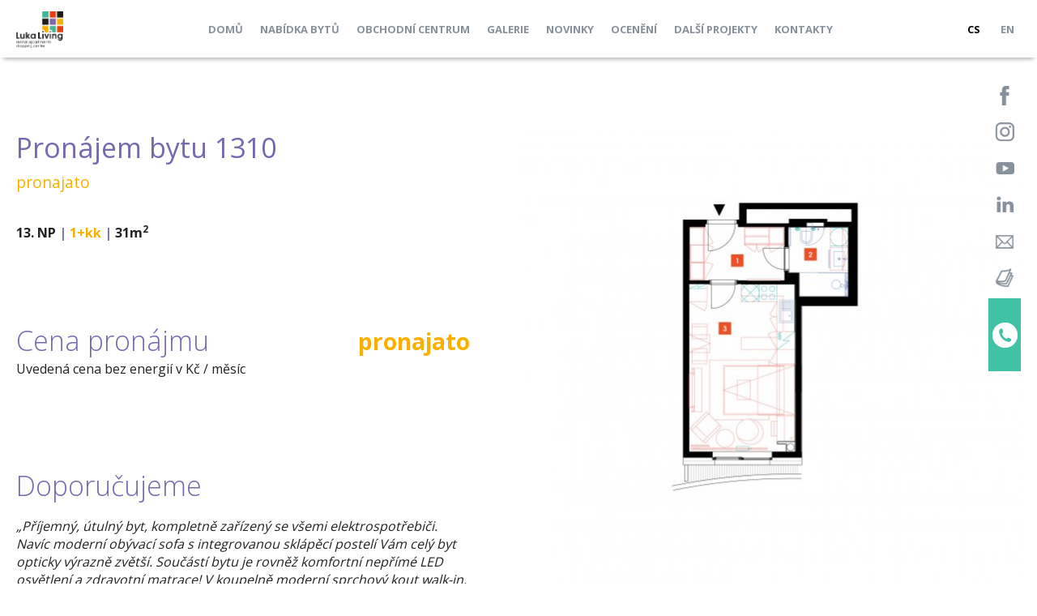

--- FILE ---
content_type: text/html; charset=utf-8
request_url: https://katalog.lukaliving.cz/cs/nabidka-bytu/1310
body_size: 5983
content:
<!DOCTYPE html>
<html xmlns="http://www.w3.org/1999/xhtml" lang="cs" xml:lang="cs">
<head>
	<meta charset="UTF-8" />
	<meta name="robots" content="index,follow" />
	<meta http-equiv="X-UA-Compatible" content="IE=edge" />
	<meta name="description" content="" />
	<meta name="viewport" content="width=device-width, initial-scale=1.0, maximum-scale=1.0, user-scalable=no" />

	<meta name="description" content="Pronájem moderního bytu v novostavbě za příjemnou cenu. 1+kk v 13. NP, 31m2, vybavení na míru, nízkoenergetický standard A, zvuková izolace." />

	<link href="https://fonts.googleapis.com/css?family=Open+Sans:300,400,700&amp;subset=latin,latin-ext" rel="stylesheet" type="text/css" />

	<link rel="stylesheet" media="all" href="/css/normalize.css" />
	<link rel="stylesheet" media="screen" href="/css/prettyPhoto.css" />
	<link rel="stylesheet" media="screen" href="/css/jquery-ui.min.css" />
	<link rel="stylesheet" media="screen" href="/css/screen.css?=51" />
	<link rel="stylesheet" media="screen" href="/css/media.css?=33" />
	<link rel="stylesheet" media="print" href="/css/print.css" />

	<link rel="shortcut icon" href="/favicon.ico" type="image/x-icon" />
	<link rel="icon" href="/favicon.ico" type="image/x-icon" />

		<script type="text/javascript">
		var basePath = "";
		var dict = {};
		var recaptchaSiteKey = "6Lc8GQ4UAAAAACGDUf1WHuydyjOPBJxoCmzeShqT";
	</script>

	<!--[if lt IE 9]>
	<script src="/js/html5shiv-printshiv.js"></script>
	<![endif]-->

	<title>Pronájem bytu 1310 | 1+kk | 13. NP, 31m2</title>
        
		<!-- Google Tag Manager -->
		<script>
		window.dataLayer = window.dataLayer || [];

		if(typeof gtag === "undefined") { function gtag(){ dataLayer.push(arguments); } }

		var defConsents = {
			'ad_storage': 'denied',
			'analytics_storage': 'denied',
			'functionality_storage': 'denied',
			'settings': 'denied',
			'personalization_storage': 'denied',
			'security_storage': 'denied'
		};

		var coParts = document.cookie.split('; ');
		if(coParts.length) {
			var ccVals = coParts.find(function (row) { return row.startsWith('cc_cookie=')});

			if(typeof ccVals !== 'undefined') {
				ccVals = ccVals.split('=');

				if(ccVals && ccVals.length === 2) {
					var ccVal = JSON.parse(ccVals[1]);
					if(typeof ccVal.level !== 'undefined') { ccVal.level.forEach(function (ele) { defConsents[ele] = 'granted'; }); }
				}
			}
		}

		gtag('consent', 'default', defConsents);
		
		(function(w,d,s,l,i){ w[l]=w[l]||[];w[l].push({ 'gtm.start':
		new Date().getTime(),event:'gtm.js' });var f=d.getElementsByTagName(s)[0],
		j=d.createElement(s),dl=l!='dataLayer'?'&l='+l:'';j.async=true;j.src=
		'https://www.googletagmanager.com/gtm.js?id='+i+dl;f.parentNode.insertBefore(j,f);
		 })(window,document,'script','dataLayer','GTM-TRC38C3');</script>
		<!-- End Google Tag Manager -->

		<script type="text/javascript">
		window.smartlook||(function(d) {
		var o=smartlook=function(){ o.api.push(arguments)},h=d.getElementsByTagName('head')[0];
		var c=d.createElement('script');o.api=new Array();c.async=true;c.type='text/javascript';
		c.charset='utf-8';c.src='//rec.smartlook.com/recorder.js';h.appendChild(c);
		} )(document);
		smartlook('init', 'fc7197d0eb04a48622d9db7e65a09a51211bae0e');
		</script>
        
	<script src="https://www.google.com/recaptcha/api.js?amp;render=explicit&amp;hl=cs" type="text/javascript" async defer></script>
</head>

<body class="homepageDetail langcs"> 

	<nav>
		<div class="content">
			<a id="logo" href="https://www.lukaliving.cz/?toWeb=1"><img src="/img/logo.png" alt="Zařízené byty k pronájmu - Praha 5 | Luka Living" /></a>
			<div id="mainMenuWrapper"><ul id="mainMenu" class="closed">

	<li id="mainMenu1" class="">
		<a class="mainHref" href="https://www.lukaliving.cz">Domů</a>
	</li>

	<li id="mainMenu2" class="">
		<a class="mainHref" href="https://katalog.lukaliving.cz/cs">Nabídka bytů</a>
	</li>

	<li id="mainMenu3" class="">
		<a class="mainHref" href="https://www.lukaliving.cz/obchodnicentrum">Obchodní centrum</a>
	</li>

	<li id="mainMenu4" class="">
		<a class="mainHref" href="https://www.lukaliving.cz/galerie">Galerie</a>
	</li>

	<li id="mainMenu5" class="">
		<a class="mainHref" href="https://www.lukaliving.cz/novinky">Novinky</a>
	</li>

	<li id="mainMenu6" class="">
		<a class="mainHref" href="https://www.lukaliving.cz/oceneni">Ocenění</a>
	</li>

	<li id="mainMenu7" class="">
		<a class="mainHref" href="http://www.livingapartments.cz/">Další projekty</a>
	</li>

	<li id="mainMenu8" class=" last">
		<a class="mainHref" href="https://www.lukaliving.cz/kontakt">Kontakty</a>
	</li>
	<ul id="langSwitch">
		<li class="active"><a href="https://katalog.lukaliving.cz/cs/nabidka-bytu/1310">CS</a></li>
		<li><a href="https://katalog.lukaliving.cz/en/offer-of-flats/1310">EN</a></li>
	</ul>
	<li class="menuTrigger"><a href="#!"><span class="hamburger trigger"><span class="lines"></span></span></a></li>
</ul></div>
		</div>
	</nav>

	<aside id="socialIcons" class="socialIcons">
		<a class="facebook" href="https://www.facebook.com/LukaLiving/" target="_blank"><img src="/img/social/facebook.png" alt="Facebook" /></a>
		<a class="instagram" href="https://www.instagram.com/lukaliving/" target="_blank"><img src="/img/social/instagram.png" alt="Instagram" /></a>
		<a class="youtube" href="https://www.youtube.com/channel/UCNpvjXzgzvOntj04vhEfUEQ" target="_blank"><img src="/img/social/youtube.png" alt="Youtube" /></a>
		<a class="linkedIn" href="https://www.linkedin.com/company/luka-living-s.r.o./" target="_blank"><img src="/img/social/linked_in.png" alt="LinkedIn" /></a>
		<a class="newsletter-link" href="https://www.lukaliving.cz/oc-newsletter"><img src="/img/social/newsletter.png" alt="Newsletter" /></a>
		<a class="magazine" href="https://www.lukaliving.cz/magazin"><img src="/img/social/magazine.png" alt="Magazine" /></a>
		<a href="tel:+420734515151" class="phone">
			<span class="body">&nbsp;</span>
			<span class="callUs">
				<img src="/img/circle_phone.png" alt="Telefon" /><br />
				<span class="phone">+420 734 51 51 51</span>
			</span>
		</a>
	</aside>


	<main role="main" class="clearfix">
		<aside class="phoneStripe top">
	<span>zavolejte nám</span> <a href="tel:+420734515151">+420 734 51 51 51</a></span>
</aside>
<div class="content contentTop">
<div class="flatTop clearfix">
	<div class="colLeft">
<div id="snippet-flatDetail-h1">		<h1>Pronájem bytu 1310</h1>
</div>		<strong class="notEquipped">pronajato</strong>

		

		


		

		<a class="circleArrow circleArrowLeft mobileOnly rightBack" href="https://katalog.lukaliving.cz/cs">zpět na katalog bytů</a>

		<p class="detailDesc flatTop">
			<strong>
			13. NP <span class="dev">|</span> <span class="disp">1+kk</span> <span class="dev">|</span> 31m<sup>2</sup>
			
			
			</strong>
		</p>

		<div class="price">
			<div class="clearfix">
				<h2>Cena pronájmu<span class="priceTag">pronajato</span></h2>
			</div>
			<p>Uvedená cena bez energií v Kč / měsíc</p>
		</div>

			<div class="desktopOnly">
				<br /><h2 class="advice">Doporučujeme</h2>
				<p><i>„Příjemný, útulný byt, kompletně zařízený se všemi elektrospotřebiči. Navíc moderní obývací sofa s integrovanou sklápěcí postelí Vám celý byt opticky výrazně zvětší. Součástí bytu je rovněž komfortní nepřímé LED osvětlení a zdravotní matrace! V koupelně moderní sprchový kout walk-in. Navíc také stylový bar.“</i></p>
			</div>

			<div class="desktopOnly">
				<br />
				<h2 class="viewsTitle">Galerie bytu</h2>
					<a rel="prettyphoto[views]" href="https://katalog.lukaliving.cz/image/interiors/images/1600x0/0/jpg/10_5b2229ff51fe9_1.jpg"><img class="viewImage" src="https://katalog.lukaliving.cz/image/interiors/images/150x112/8/jpg/10_5b2229ff51fe9_1.jpg" alt="" /></a>
					<a rel="prettyphoto[views]" href="https://katalog.lukaliving.cz/image/interiors/images/1600x0/0/jpg/10_5b2229ff52ad3_2.jpg"><img class="viewImage" src="https://katalog.lukaliving.cz/image/interiors/images/150x112/8/jpg/10_5b2229ff52ad3_2.jpg" alt="" /></a>
					<a rel="prettyphoto[views]" href="https://katalog.lukaliving.cz/image/interiors/images/1600x0/0/jpg/10_5b2229ff53498_3.jpg"><img class="viewImage" src="https://katalog.lukaliving.cz/image/interiors/images/150x112/8/jpg/10_5b2229ff53498_3.jpg" alt="" /></a>
					<a rel="prettyphoto[views]" href="https://katalog.lukaliving.cz/image/interiors/images/1600x0/0/jpg/10_5b2229ff53fad_4.jpg"><img class="viewImage" src="https://katalog.lukaliving.cz/image/interiors/images/150x112/8/jpg/10_5b2229ff53fad_4.jpg" alt="" /></a>
					<a rel="prettyphoto[views]" href="https://katalog.lukaliving.cz/image/interiors/images/1600x0/0/jpg/10_5b2229ff54a63_5.jpg"><img class="viewImage" src="https://katalog.lukaliving.cz/image/interiors/images/150x112/8/jpg/10_5b2229ff54a63_5.jpg" alt="" /></a>
					<a rel="prettyphoto[views]" href="https://katalog.lukaliving.cz/image/interiors/images/1600x0/0/jpg/10_5b2229ff55799_6.jpg"><img class="viewImage" src="https://katalog.lukaliving.cz/image/interiors/images/150x112/8/jpg/10_5b2229ff55799_6.jpg" alt="" /></a>
					<a rel="prettyphoto[views]" href="https://katalog.lukaliving.cz/image/interiors/images/1600x0/0/jpg/10_5b2229ff5624f_7.jpg"><img class="viewImage" src="https://katalog.lukaliving.cz/image/interiors/images/150x112/8/jpg/10_5b2229ff5624f_7.jpg" alt="" /></a>
					<a rel="prettyphoto[views]" href="https://katalog.lukaliving.cz/image/views/1600x0/0/jpg/14_5afc4024b930d_1406_1.jpg"><img class="viewImage" src="https://katalog.lukaliving.cz/image/views/150x112/8/jpg/14_5afc4024b930d_1406_1.jpg" alt="" /></a>
					<a rel="prettyphoto[views]" href="https://katalog.lukaliving.cz/image/views/1600x0/0/jpg/15_5afc403620ae8_1406_2.jpg"><img class="viewImage" src="https://katalog.lukaliving.cz/image/views/150x112/8/jpg/15_5afc403620ae8_1406_2.jpg" alt="" /></a>
			</div>

		<br />
		<a class="circleArrow circleArrowLeft backLink" href="https://katalog.lukaliving.cz/cs">zpět na katalog bytů</a>
<div id="snippet-flatDetail-favoritesLink"></div>	</div>
	<div class="colRight plans">
		<div class="clearfix">
			<div class="flatPlan imagesContaier">
				<a rel="prettyphoto[plans]" href="https://katalog.lukaliving.cz/image/flat/1600x0/0/png/195_59d23b4f18d62_1310.jpg"><img src="https://katalog.lukaliving.cz/image/flat/621x728/0/png/195_59d23b4f18d62_1310.jpg" alt="13. NP" /></a>
			</div>

			<div class="floorPlan imagesContaier">
				<a rel="prettyphoto[plans]" href="https://katalog.lukaliving.cz/image/flat/1600x0/0/png/195_59d23b48a3b6e_1310.jpg"><img src="https://katalog.lukaliving.cz/image/flat/450x250/0/png/195_59d23b48a3b6e_1310.jpg" alt="13. NP" /></a>
			</div>
		</div>

		<div class="mobileOnly card">
			<br />
			<h2 class="cardOpener">Doporučujeme</h2>
			<div class="cardBody">
				<p><br /><br />Příjemný, útulný byt, kompletně zařízený se všemi elektrospotřebiči. Navíc moderní obývací sofa s integrovanou sklápěcí postelí Vám celý byt opticky výrazně zvětší. Součástí bytu je rovněž komfortní nepřímé LED osvětlení a zdravotní matrace! V koupelně moderní sprchový kout walk-in. Navíc také stylový bar.</p>
			</div>
		</div>

			<div class="mobileOnly card">
				<br />
				<h2 class="cardOpener viewsTitle">Galerie bytu</h2>
				<div class="cardBody">
					<a rel="prettyphoto[views_mobile]" href="https://katalog.lukaliving.cz/image/interiors/images/1600x0/0/jpg/10_5b2229ff51fe9_1.jpg"><img class="viewImage" src="https://katalog.lukaliving.cz/image/interiors/images/150x112/8/jpg/10_5b2229ff51fe9_1.jpg" alt="" /></a>
					<a rel="prettyphoto[views_mobile]" href="https://katalog.lukaliving.cz/image/interiors/images/1600x0/0/jpg/10_5b2229ff52ad3_2.jpg"><img class="viewImage" src="https://katalog.lukaliving.cz/image/interiors/images/150x112/8/jpg/10_5b2229ff52ad3_2.jpg" alt="" /></a>
					<a rel="prettyphoto[views_mobile]" href="https://katalog.lukaliving.cz/image/interiors/images/1600x0/0/jpg/10_5b2229ff53498_3.jpg"><img class="viewImage" src="https://katalog.lukaliving.cz/image/interiors/images/150x112/8/jpg/10_5b2229ff53498_3.jpg" alt="" /></a>
					<a rel="prettyphoto[views_mobile]" href="https://katalog.lukaliving.cz/image/interiors/images/1600x0/0/jpg/10_5b2229ff53fad_4.jpg"><img class="viewImage" src="https://katalog.lukaliving.cz/image/interiors/images/150x112/8/jpg/10_5b2229ff53fad_4.jpg" alt="" /></a>
					<a rel="prettyphoto[views_mobile]" href="https://katalog.lukaliving.cz/image/interiors/images/1600x0/0/jpg/10_5b2229ff54a63_5.jpg"><img class="viewImage" src="https://katalog.lukaliving.cz/image/interiors/images/150x112/8/jpg/10_5b2229ff54a63_5.jpg" alt="" /></a>
					<a rel="prettyphoto[views_mobile]" href="https://katalog.lukaliving.cz/image/interiors/images/1600x0/0/jpg/10_5b2229ff55799_6.jpg"><img class="viewImage" src="https://katalog.lukaliving.cz/image/interiors/images/150x112/8/jpg/10_5b2229ff55799_6.jpg" alt="" /></a>
					<a rel="prettyphoto[views_mobile]" href="https://katalog.lukaliving.cz/image/interiors/images/1600x0/0/jpg/10_5b2229ff5624f_7.jpg"><img class="viewImage" src="https://katalog.lukaliving.cz/image/interiors/images/150x112/8/jpg/10_5b2229ff5624f_7.jpg" alt="" /></a>
					<a rel="prettyphoto[views_mobile]" href="https://katalog.lukaliving.cz/image/views/1600x0/0/jpg/14_5afc4024b930d_1406_1.jpg"><img class="viewImage" src="https://katalog.lukaliving.cz/image/views/150x112/8/jpg/14_5afc4024b930d_1406_1.jpg" alt="" /></a>
					<a rel="prettyphoto[views_mobile]" href="https://katalog.lukaliving.cz/image/views/1600x0/0/jpg/15_5afc403620ae8_1406_2.jpg"><img class="viewImage" src="https://katalog.lukaliving.cz/image/views/150x112/8/jpg/15_5afc403620ae8_1406_2.jpg" alt="" /></a>
				</div>
			</div>

		<div id="flatTools" class="clearfix">
			<ul>
				<li><a class="circleArrow circleArrowRight openDemand" href="#!">poptat tento byt</a></li>
				<li>
					<a id="shareFlat" class="circleArrow circleArrowRight" href="#!">sdílet tento byt</a>
					<div class="share clearfix">
						<a href="https://plusone.google.com/share?url=https://katalog.lukaliving.cz/cs/nabidka-bytu/1310" class="googleplus" target="_blank"><span>Share on Google+</span></a>
						<a href="https://twitter.com/home?status=https://katalog.lukaliving.cz/cs/nabidka-bytu/1310" class="twitter" target="_blank"><span>Share on Twitter</span></a>
						<a href="https://www.facebook.com/sharer.php?u=https://katalog.lukaliving.cz/cs/nabidka-bytu/1310&amp;t=Zařízené byty k pronájmu - Praha 5 | Luka Living | Byt 1310" class="facebook" target="_blank"><span>Share on Facebook</span></a>
					</div>
				</li>
				<li>
<div id="snippet-flatDetail-favorites">						<a class="circleArrow circleArrowRight ajax favoriteLink" data-control="flatDetail" href="https://katalog.lukaliving.cz/cs/nabidka-bytu/1310?do=flatDetail-favoriteAdd">přidat do oblíbených</a>
</div>				</li>
			</ul>
			<ul>
				<li><a class="circleArrow circleArrowRight" href="https://katalog.lukaliving.cz/cs/nabidka-bytu/1310?do=flatDetail-pdf">vygenerovat PDF</a></li>
				<li><a class="circleArrow circleArrowRight" href="https://katalog.lukaliving.cz/file/flat/195_5f3ba120d19eb_1310.pdf" target="_blank">stáhnout kartu bytu</a></li>
				<li><a class="circleArrow circleArrowRight" href="/upload/LUKA_garaze-sklepy_cs_6.pdf" target="_blank">stáhnout plán garáží a sklepů</a></li>
			</ul>
		</div>
	</div>
</div>
<div class="flatBottom clearfix">
	<div class="colLeft colLeftWide">
			<div class="card">
				<h2 class="cardOpener">Výčet benefitů</h2>
				<div class="cardBody">
					<ul class="benefitList">
						<li>Plně vybavený byt</li>
						<li>Interiér na míru</li>
						<li>Zařízená kuchyň</li>
						<li>Veškeré elektrospotřebiče</li>
						<li>Wi-fi</li>
						<li>LED TV - sat. programy</li>
						<li>Zdravotní matrace</li>
						<li>Sklep</li>
						<li>Recepce s hotelovými službami</li>
						<li>24/7 ostraha</li>
						<li>Podzemní hlídaný parking</li>
						<li>Nabíjecí stanice pro elektromobily</li>
						<li>Rychlé inteligentní výtahy</li>
						<li>Tříděný shoz odpadu</li>
						<li>Rekuperace vzduchu</li>
						<li>Nadstandardní akustická izolace mezi byty</li>
						<li>Speciální kročejová izolace podlah</li>
						<li>PENB „A“</li>
						<li>Vysokorychlostní internet FTTD</li>
						<li>Obchodní centrum přímo v areálu</li>
						<li>Velkoprodejna potravin</li>
						<li>Restaurace</li>
						<li>Fitness a wellness</li>
						<li>Školka, dětský koutek, kroužky</li>
						<li>Moderní zdařilá architektura</li>
					</ul>
				</div>
			</div>

	</div>
	<div class="colRight bottom">
		<div class="flatInfo card">
			<h2 class="cardOpener">Informace</h2>
			<div class="cardBody">
				<p class="detailDesc">
					<strong>Byt 1310, <span class="disp">1+kk</span></strong><br />
					13. NP, 31m<sup>2</sup>
					
					
				</p>

						<table class="roomsList">
							<tr class="total">
								<td class="number" colspan="2"><strong>13. podlaží</strong></td>
								<td class="size">&nbsp;</td>
							</tr>
								<tr>
									<td class="number">1</td>
									<td class="name">předsíň</td>
									<td class="size">6,77 m<sup>2</sup></td>
								</tr>
								<tr>
									<td class="number">2</td>
									<td class="name">koupelna + WC</td>
									<td class="size">4,34 m<sup>2</sup></td>
								</tr>
								<tr>
									<td class="number">3</td>
									<td class="name">obývací pokoj + kk</td>
									<td class="size">19,95 m<sup>2</sup></td>
								</tr>
							<tr class="total">
								<td class="number" colspan="2">Celkem</td>
																<td class="size">31 m<sup>2</sup></td>
							</tr>
						</table>
						<table class="roomsList roomsListOutside">
						</table>

				<h2>Cena pronájmu</h2>

				<table class="rentInfo">
					<tr>
						<td class="title">cena bez energií Kč / měsíc</td>
						<td class="value price">pronajato</td>
					</tr>
					<tr>
						<td class="title">cena za energie a služby</td>
						<td class="value">140,- Kč + DPH / m<sup>2</sup> / měsíc</td>
					</tr>
					<tr>
						<td class="title">vybavení bytu</td>
						<td class="included value">v ceně</td>
					</tr>
					<tr>
						<td class="title">dostupné</td>
						<td class="included value">01/2019</td>
					</tr>
				</table>
				<br /><br />

				<h2>K pronájmu navíc</h2>

				<table class="rentInfo">
					<tr>
						<td class="title">podzemní parkovací stání</td>
						<td class="included value">+ 2 000,- Kč včetně DPH</td>
					</tr>
					<tr>
						<td class="title">sklípek</td>
						<td class="included value">+ 900,- Kč včetně DPH</td>
					</tr>
				</table>
			</div>
		</div>
	</div>
</div></div>

	</main>

	<article id="demand" class="fixContent ">
<div class="overContent clearfix">
	<a class="close" href="#!">&#10060;</a>
	<h2 class="sub">Poptávka</h2>
	<p>Prosím vyplňte následjící formulář, náš obchodík vás bude kontaktovat.</p>
	<p class="detailDesc">
		<h3>Poptávaný byt</h3>
		<strong>Byt 1310, 1+kk</strong><br />
		13. NP, 31m<sup>2</sup>
		
		
	</p>
	<div class="defForm">
<form action="https://katalog.lukaliving.cz/cs/nabidka-bytu/1310?do=demand-demandForm-submit" method="post" id="frm-demand-demandForm" class="recaptchaForm">			<input type="text" placeholder="Jméno *" name="firstname" id="frmdemandForm-firstname" required="required" data-nette-rules="{op:':filled',msg:&quot;Položka \&quot;Jméno\&quot; je povinná.&quot;}" value="" />

			<input type="text" placeholder="Příjmení *" name="surname" id="frmdemandForm-surname" required="required" data-nette-rules="{op:':filled',msg:&quot;Položka \&quot;Příjmení\&quot; je povinná.&quot;}" value="" />

			<input type="text" placeholder="Telefon" name="phone" id="frmdemandForm-phone" value="" />

			<input type="text" placeholder="Email *" name="email" id="frmdemandForm-email" required="required" data-nette-rules="{op:':email',msg:&quot;Položka \&quot;Email\&quot; musí být validní email.&quot;},{op:':filled',msg:&quot;Položka \&quot;Email\&quot; je povinná.&quot;}" value="" />

			<div class="select">
<label for="frmdemandForm-how_did_you_hear">Odkud jste se dozvěděl/a o Luka Living?</label>			<select name="how_did_you_hear" id="frmdemandForm-how_did_you_hear" required="required" data-nette-rules="{op:':filled',msg:&quot;Položka \&quot;Odkud jste se dozvěděl\/a o Luka Living?\&quot; je povinná.&quot;}"><option value="">- - -</option><option value="1">rádio</option><option value="2">bezrealitky</option><option value="3">reality.idnes</option><option value="4">sreality</option><option value="5">facebook</option><option value="6">venkovní reklamní plochy</option><option value="7">článek / inzerát v tiskovinách</option><option value="8">jiné</option></select>
			</div>

			<div>
			<input type="checkbox" name="data_agree" id="frmdemandForm-data_agree" required="required" data-nette-rules="{op:':filled',msg:&quot;Položka \&quot;Souhlasím se zpracováním osobních údajů.\&quot; je povinná.&quot;}" />
			<label for="frmdemandForm-data_agree">Souhlasím se <a target='_blank' href='https://katalog.lukaliving.cz/cs/ochrana-osobnich-udaju'>zpracováním osobních údajů</a>.</label>
			</div>

			<input type="submit" name="submit_" id="frmdemandForm-submit" value="Poptat" />

<div><input type="hidden" name="flats" id="frmdemandForm-flats" value="195" /></div>
</form>
	</div>
</div>

	</article>

	

	<footer>
		<div class="content infoTentative">Lukaliving.cz si vyhrazuje právo změny. Veškeré materiály a informace jsou pouze orientační.</div>

		<aside class="phoneStripe">
			<span>zavolejte nám</span> <a href="tel:+420734515151">+420 734 51 51 51</a></span>
		</aside>

	<aside id="socialFooter" class="socialIcons socialFooter">
		<a class="facebook" href="https://www.facebook.com/LukaLiving/" target="_blank"><img src="/img/social/facebook.png" alt="Facebook" /></a>
		<a class="instagram" href="https://www.instagram.com/lukaliving/" target="_blank"><img src="/img/social/instagram.png" alt="Instagram" /></a>
		<a class="youtube" href="https://www.youtube.com/channel/UCNpvjXzgzvOntj04vhEfUEQ" target="_blank"><img src="/img/social/youtube.png" alt="Youtube" /></a>
		<a class="linkedIn" href="https://www.linkedin.com/company/luka-living-s.r.o./" target="_blank"><img src="/img/social/linked_in.png" alt="LinkedIn" /></a>
		<a class="newsletter-link" href="https://www.lukaliving.cz/oc-newsletter"><img src="/img/social/newsletter.png" alt="Newsletter" /></a>
		<a class="magazine" href="https://www.lukaliving.cz/magazin"><img src="/img/social/magazine.png" alt="Magazine" /></a>
	</aside>

		<div class="content"><span id="copyright">©&nbsp;2026&nbsp;Luka&nbsp;Residential&nbsp;s.r.o.</span></div>
	</footer>

	<script src="/js/jquery-1.11.3.min.js"></script>
	<script src="/js/jquery.prettyPhoto.js"></script>
	<script src="/js/netteForms.js"></script>
	<script src="/js/jquery.freezeheader.js?v=1"></script>

	<script src="/js/main.js?v=21"></script>

	<script src="https://privacy.gng.cz/api/script?webId=lukaliving.cz&lang=cs"></script>

	<script type="text/javascript">
	setTimeout(function(){ var a=document.createElement("script");
	var b=document.getElementsByTagName("script")[0];
	a.src=document.location.protocol+"//script.crazyegg.com/pages/scripts/0060/6843.js?"+Math.floor(new Date().getTime()/3600000);
	a.async=true;a.type="text/javascript";b.parentNode.insertBefore(a,b) }, 1);
	</script>
</body>
</html>


--- FILE ---
content_type: text/html; charset=utf-8
request_url: https://www.google.com/recaptcha/api2/anchor?ar=1&k=6Lc8GQ4UAAAAACGDUf1WHuydyjOPBJxoCmzeShqT&co=aHR0cHM6Ly9rYXRhbG9nLmx1a2FsaXZpbmcuY3o6NDQz&hl=cs&v=PoyoqOPhxBO7pBk68S4YbpHZ&size=normal&anchor-ms=20000&execute-ms=30000&cb=7pat4066gam5
body_size: 49435
content:
<!DOCTYPE HTML><html dir="ltr" lang="cs"><head><meta http-equiv="Content-Type" content="text/html; charset=UTF-8">
<meta http-equiv="X-UA-Compatible" content="IE=edge">
<title>reCAPTCHA</title>
<style type="text/css">
/* cyrillic-ext */
@font-face {
  font-family: 'Roboto';
  font-style: normal;
  font-weight: 400;
  font-stretch: 100%;
  src: url(//fonts.gstatic.com/s/roboto/v48/KFO7CnqEu92Fr1ME7kSn66aGLdTylUAMa3GUBHMdazTgWw.woff2) format('woff2');
  unicode-range: U+0460-052F, U+1C80-1C8A, U+20B4, U+2DE0-2DFF, U+A640-A69F, U+FE2E-FE2F;
}
/* cyrillic */
@font-face {
  font-family: 'Roboto';
  font-style: normal;
  font-weight: 400;
  font-stretch: 100%;
  src: url(//fonts.gstatic.com/s/roboto/v48/KFO7CnqEu92Fr1ME7kSn66aGLdTylUAMa3iUBHMdazTgWw.woff2) format('woff2');
  unicode-range: U+0301, U+0400-045F, U+0490-0491, U+04B0-04B1, U+2116;
}
/* greek-ext */
@font-face {
  font-family: 'Roboto';
  font-style: normal;
  font-weight: 400;
  font-stretch: 100%;
  src: url(//fonts.gstatic.com/s/roboto/v48/KFO7CnqEu92Fr1ME7kSn66aGLdTylUAMa3CUBHMdazTgWw.woff2) format('woff2');
  unicode-range: U+1F00-1FFF;
}
/* greek */
@font-face {
  font-family: 'Roboto';
  font-style: normal;
  font-weight: 400;
  font-stretch: 100%;
  src: url(//fonts.gstatic.com/s/roboto/v48/KFO7CnqEu92Fr1ME7kSn66aGLdTylUAMa3-UBHMdazTgWw.woff2) format('woff2');
  unicode-range: U+0370-0377, U+037A-037F, U+0384-038A, U+038C, U+038E-03A1, U+03A3-03FF;
}
/* math */
@font-face {
  font-family: 'Roboto';
  font-style: normal;
  font-weight: 400;
  font-stretch: 100%;
  src: url(//fonts.gstatic.com/s/roboto/v48/KFO7CnqEu92Fr1ME7kSn66aGLdTylUAMawCUBHMdazTgWw.woff2) format('woff2');
  unicode-range: U+0302-0303, U+0305, U+0307-0308, U+0310, U+0312, U+0315, U+031A, U+0326-0327, U+032C, U+032F-0330, U+0332-0333, U+0338, U+033A, U+0346, U+034D, U+0391-03A1, U+03A3-03A9, U+03B1-03C9, U+03D1, U+03D5-03D6, U+03F0-03F1, U+03F4-03F5, U+2016-2017, U+2034-2038, U+203C, U+2040, U+2043, U+2047, U+2050, U+2057, U+205F, U+2070-2071, U+2074-208E, U+2090-209C, U+20D0-20DC, U+20E1, U+20E5-20EF, U+2100-2112, U+2114-2115, U+2117-2121, U+2123-214F, U+2190, U+2192, U+2194-21AE, U+21B0-21E5, U+21F1-21F2, U+21F4-2211, U+2213-2214, U+2216-22FF, U+2308-230B, U+2310, U+2319, U+231C-2321, U+2336-237A, U+237C, U+2395, U+239B-23B7, U+23D0, U+23DC-23E1, U+2474-2475, U+25AF, U+25B3, U+25B7, U+25BD, U+25C1, U+25CA, U+25CC, U+25FB, U+266D-266F, U+27C0-27FF, U+2900-2AFF, U+2B0E-2B11, U+2B30-2B4C, U+2BFE, U+3030, U+FF5B, U+FF5D, U+1D400-1D7FF, U+1EE00-1EEFF;
}
/* symbols */
@font-face {
  font-family: 'Roboto';
  font-style: normal;
  font-weight: 400;
  font-stretch: 100%;
  src: url(//fonts.gstatic.com/s/roboto/v48/KFO7CnqEu92Fr1ME7kSn66aGLdTylUAMaxKUBHMdazTgWw.woff2) format('woff2');
  unicode-range: U+0001-000C, U+000E-001F, U+007F-009F, U+20DD-20E0, U+20E2-20E4, U+2150-218F, U+2190, U+2192, U+2194-2199, U+21AF, U+21E6-21F0, U+21F3, U+2218-2219, U+2299, U+22C4-22C6, U+2300-243F, U+2440-244A, U+2460-24FF, U+25A0-27BF, U+2800-28FF, U+2921-2922, U+2981, U+29BF, U+29EB, U+2B00-2BFF, U+4DC0-4DFF, U+FFF9-FFFB, U+10140-1018E, U+10190-1019C, U+101A0, U+101D0-101FD, U+102E0-102FB, U+10E60-10E7E, U+1D2C0-1D2D3, U+1D2E0-1D37F, U+1F000-1F0FF, U+1F100-1F1AD, U+1F1E6-1F1FF, U+1F30D-1F30F, U+1F315, U+1F31C, U+1F31E, U+1F320-1F32C, U+1F336, U+1F378, U+1F37D, U+1F382, U+1F393-1F39F, U+1F3A7-1F3A8, U+1F3AC-1F3AF, U+1F3C2, U+1F3C4-1F3C6, U+1F3CA-1F3CE, U+1F3D4-1F3E0, U+1F3ED, U+1F3F1-1F3F3, U+1F3F5-1F3F7, U+1F408, U+1F415, U+1F41F, U+1F426, U+1F43F, U+1F441-1F442, U+1F444, U+1F446-1F449, U+1F44C-1F44E, U+1F453, U+1F46A, U+1F47D, U+1F4A3, U+1F4B0, U+1F4B3, U+1F4B9, U+1F4BB, U+1F4BF, U+1F4C8-1F4CB, U+1F4D6, U+1F4DA, U+1F4DF, U+1F4E3-1F4E6, U+1F4EA-1F4ED, U+1F4F7, U+1F4F9-1F4FB, U+1F4FD-1F4FE, U+1F503, U+1F507-1F50B, U+1F50D, U+1F512-1F513, U+1F53E-1F54A, U+1F54F-1F5FA, U+1F610, U+1F650-1F67F, U+1F687, U+1F68D, U+1F691, U+1F694, U+1F698, U+1F6AD, U+1F6B2, U+1F6B9-1F6BA, U+1F6BC, U+1F6C6-1F6CF, U+1F6D3-1F6D7, U+1F6E0-1F6EA, U+1F6F0-1F6F3, U+1F6F7-1F6FC, U+1F700-1F7FF, U+1F800-1F80B, U+1F810-1F847, U+1F850-1F859, U+1F860-1F887, U+1F890-1F8AD, U+1F8B0-1F8BB, U+1F8C0-1F8C1, U+1F900-1F90B, U+1F93B, U+1F946, U+1F984, U+1F996, U+1F9E9, U+1FA00-1FA6F, U+1FA70-1FA7C, U+1FA80-1FA89, U+1FA8F-1FAC6, U+1FACE-1FADC, U+1FADF-1FAE9, U+1FAF0-1FAF8, U+1FB00-1FBFF;
}
/* vietnamese */
@font-face {
  font-family: 'Roboto';
  font-style: normal;
  font-weight: 400;
  font-stretch: 100%;
  src: url(//fonts.gstatic.com/s/roboto/v48/KFO7CnqEu92Fr1ME7kSn66aGLdTylUAMa3OUBHMdazTgWw.woff2) format('woff2');
  unicode-range: U+0102-0103, U+0110-0111, U+0128-0129, U+0168-0169, U+01A0-01A1, U+01AF-01B0, U+0300-0301, U+0303-0304, U+0308-0309, U+0323, U+0329, U+1EA0-1EF9, U+20AB;
}
/* latin-ext */
@font-face {
  font-family: 'Roboto';
  font-style: normal;
  font-weight: 400;
  font-stretch: 100%;
  src: url(//fonts.gstatic.com/s/roboto/v48/KFO7CnqEu92Fr1ME7kSn66aGLdTylUAMa3KUBHMdazTgWw.woff2) format('woff2');
  unicode-range: U+0100-02BA, U+02BD-02C5, U+02C7-02CC, U+02CE-02D7, U+02DD-02FF, U+0304, U+0308, U+0329, U+1D00-1DBF, U+1E00-1E9F, U+1EF2-1EFF, U+2020, U+20A0-20AB, U+20AD-20C0, U+2113, U+2C60-2C7F, U+A720-A7FF;
}
/* latin */
@font-face {
  font-family: 'Roboto';
  font-style: normal;
  font-weight: 400;
  font-stretch: 100%;
  src: url(//fonts.gstatic.com/s/roboto/v48/KFO7CnqEu92Fr1ME7kSn66aGLdTylUAMa3yUBHMdazQ.woff2) format('woff2');
  unicode-range: U+0000-00FF, U+0131, U+0152-0153, U+02BB-02BC, U+02C6, U+02DA, U+02DC, U+0304, U+0308, U+0329, U+2000-206F, U+20AC, U+2122, U+2191, U+2193, U+2212, U+2215, U+FEFF, U+FFFD;
}
/* cyrillic-ext */
@font-face {
  font-family: 'Roboto';
  font-style: normal;
  font-weight: 500;
  font-stretch: 100%;
  src: url(//fonts.gstatic.com/s/roboto/v48/KFO7CnqEu92Fr1ME7kSn66aGLdTylUAMa3GUBHMdazTgWw.woff2) format('woff2');
  unicode-range: U+0460-052F, U+1C80-1C8A, U+20B4, U+2DE0-2DFF, U+A640-A69F, U+FE2E-FE2F;
}
/* cyrillic */
@font-face {
  font-family: 'Roboto';
  font-style: normal;
  font-weight: 500;
  font-stretch: 100%;
  src: url(//fonts.gstatic.com/s/roboto/v48/KFO7CnqEu92Fr1ME7kSn66aGLdTylUAMa3iUBHMdazTgWw.woff2) format('woff2');
  unicode-range: U+0301, U+0400-045F, U+0490-0491, U+04B0-04B1, U+2116;
}
/* greek-ext */
@font-face {
  font-family: 'Roboto';
  font-style: normal;
  font-weight: 500;
  font-stretch: 100%;
  src: url(//fonts.gstatic.com/s/roboto/v48/KFO7CnqEu92Fr1ME7kSn66aGLdTylUAMa3CUBHMdazTgWw.woff2) format('woff2');
  unicode-range: U+1F00-1FFF;
}
/* greek */
@font-face {
  font-family: 'Roboto';
  font-style: normal;
  font-weight: 500;
  font-stretch: 100%;
  src: url(//fonts.gstatic.com/s/roboto/v48/KFO7CnqEu92Fr1ME7kSn66aGLdTylUAMa3-UBHMdazTgWw.woff2) format('woff2');
  unicode-range: U+0370-0377, U+037A-037F, U+0384-038A, U+038C, U+038E-03A1, U+03A3-03FF;
}
/* math */
@font-face {
  font-family: 'Roboto';
  font-style: normal;
  font-weight: 500;
  font-stretch: 100%;
  src: url(//fonts.gstatic.com/s/roboto/v48/KFO7CnqEu92Fr1ME7kSn66aGLdTylUAMawCUBHMdazTgWw.woff2) format('woff2');
  unicode-range: U+0302-0303, U+0305, U+0307-0308, U+0310, U+0312, U+0315, U+031A, U+0326-0327, U+032C, U+032F-0330, U+0332-0333, U+0338, U+033A, U+0346, U+034D, U+0391-03A1, U+03A3-03A9, U+03B1-03C9, U+03D1, U+03D5-03D6, U+03F0-03F1, U+03F4-03F5, U+2016-2017, U+2034-2038, U+203C, U+2040, U+2043, U+2047, U+2050, U+2057, U+205F, U+2070-2071, U+2074-208E, U+2090-209C, U+20D0-20DC, U+20E1, U+20E5-20EF, U+2100-2112, U+2114-2115, U+2117-2121, U+2123-214F, U+2190, U+2192, U+2194-21AE, U+21B0-21E5, U+21F1-21F2, U+21F4-2211, U+2213-2214, U+2216-22FF, U+2308-230B, U+2310, U+2319, U+231C-2321, U+2336-237A, U+237C, U+2395, U+239B-23B7, U+23D0, U+23DC-23E1, U+2474-2475, U+25AF, U+25B3, U+25B7, U+25BD, U+25C1, U+25CA, U+25CC, U+25FB, U+266D-266F, U+27C0-27FF, U+2900-2AFF, U+2B0E-2B11, U+2B30-2B4C, U+2BFE, U+3030, U+FF5B, U+FF5D, U+1D400-1D7FF, U+1EE00-1EEFF;
}
/* symbols */
@font-face {
  font-family: 'Roboto';
  font-style: normal;
  font-weight: 500;
  font-stretch: 100%;
  src: url(//fonts.gstatic.com/s/roboto/v48/KFO7CnqEu92Fr1ME7kSn66aGLdTylUAMaxKUBHMdazTgWw.woff2) format('woff2');
  unicode-range: U+0001-000C, U+000E-001F, U+007F-009F, U+20DD-20E0, U+20E2-20E4, U+2150-218F, U+2190, U+2192, U+2194-2199, U+21AF, U+21E6-21F0, U+21F3, U+2218-2219, U+2299, U+22C4-22C6, U+2300-243F, U+2440-244A, U+2460-24FF, U+25A0-27BF, U+2800-28FF, U+2921-2922, U+2981, U+29BF, U+29EB, U+2B00-2BFF, U+4DC0-4DFF, U+FFF9-FFFB, U+10140-1018E, U+10190-1019C, U+101A0, U+101D0-101FD, U+102E0-102FB, U+10E60-10E7E, U+1D2C0-1D2D3, U+1D2E0-1D37F, U+1F000-1F0FF, U+1F100-1F1AD, U+1F1E6-1F1FF, U+1F30D-1F30F, U+1F315, U+1F31C, U+1F31E, U+1F320-1F32C, U+1F336, U+1F378, U+1F37D, U+1F382, U+1F393-1F39F, U+1F3A7-1F3A8, U+1F3AC-1F3AF, U+1F3C2, U+1F3C4-1F3C6, U+1F3CA-1F3CE, U+1F3D4-1F3E0, U+1F3ED, U+1F3F1-1F3F3, U+1F3F5-1F3F7, U+1F408, U+1F415, U+1F41F, U+1F426, U+1F43F, U+1F441-1F442, U+1F444, U+1F446-1F449, U+1F44C-1F44E, U+1F453, U+1F46A, U+1F47D, U+1F4A3, U+1F4B0, U+1F4B3, U+1F4B9, U+1F4BB, U+1F4BF, U+1F4C8-1F4CB, U+1F4D6, U+1F4DA, U+1F4DF, U+1F4E3-1F4E6, U+1F4EA-1F4ED, U+1F4F7, U+1F4F9-1F4FB, U+1F4FD-1F4FE, U+1F503, U+1F507-1F50B, U+1F50D, U+1F512-1F513, U+1F53E-1F54A, U+1F54F-1F5FA, U+1F610, U+1F650-1F67F, U+1F687, U+1F68D, U+1F691, U+1F694, U+1F698, U+1F6AD, U+1F6B2, U+1F6B9-1F6BA, U+1F6BC, U+1F6C6-1F6CF, U+1F6D3-1F6D7, U+1F6E0-1F6EA, U+1F6F0-1F6F3, U+1F6F7-1F6FC, U+1F700-1F7FF, U+1F800-1F80B, U+1F810-1F847, U+1F850-1F859, U+1F860-1F887, U+1F890-1F8AD, U+1F8B0-1F8BB, U+1F8C0-1F8C1, U+1F900-1F90B, U+1F93B, U+1F946, U+1F984, U+1F996, U+1F9E9, U+1FA00-1FA6F, U+1FA70-1FA7C, U+1FA80-1FA89, U+1FA8F-1FAC6, U+1FACE-1FADC, U+1FADF-1FAE9, U+1FAF0-1FAF8, U+1FB00-1FBFF;
}
/* vietnamese */
@font-face {
  font-family: 'Roboto';
  font-style: normal;
  font-weight: 500;
  font-stretch: 100%;
  src: url(//fonts.gstatic.com/s/roboto/v48/KFO7CnqEu92Fr1ME7kSn66aGLdTylUAMa3OUBHMdazTgWw.woff2) format('woff2');
  unicode-range: U+0102-0103, U+0110-0111, U+0128-0129, U+0168-0169, U+01A0-01A1, U+01AF-01B0, U+0300-0301, U+0303-0304, U+0308-0309, U+0323, U+0329, U+1EA0-1EF9, U+20AB;
}
/* latin-ext */
@font-face {
  font-family: 'Roboto';
  font-style: normal;
  font-weight: 500;
  font-stretch: 100%;
  src: url(//fonts.gstatic.com/s/roboto/v48/KFO7CnqEu92Fr1ME7kSn66aGLdTylUAMa3KUBHMdazTgWw.woff2) format('woff2');
  unicode-range: U+0100-02BA, U+02BD-02C5, U+02C7-02CC, U+02CE-02D7, U+02DD-02FF, U+0304, U+0308, U+0329, U+1D00-1DBF, U+1E00-1E9F, U+1EF2-1EFF, U+2020, U+20A0-20AB, U+20AD-20C0, U+2113, U+2C60-2C7F, U+A720-A7FF;
}
/* latin */
@font-face {
  font-family: 'Roboto';
  font-style: normal;
  font-weight: 500;
  font-stretch: 100%;
  src: url(//fonts.gstatic.com/s/roboto/v48/KFO7CnqEu92Fr1ME7kSn66aGLdTylUAMa3yUBHMdazQ.woff2) format('woff2');
  unicode-range: U+0000-00FF, U+0131, U+0152-0153, U+02BB-02BC, U+02C6, U+02DA, U+02DC, U+0304, U+0308, U+0329, U+2000-206F, U+20AC, U+2122, U+2191, U+2193, U+2212, U+2215, U+FEFF, U+FFFD;
}
/* cyrillic-ext */
@font-face {
  font-family: 'Roboto';
  font-style: normal;
  font-weight: 900;
  font-stretch: 100%;
  src: url(//fonts.gstatic.com/s/roboto/v48/KFO7CnqEu92Fr1ME7kSn66aGLdTylUAMa3GUBHMdazTgWw.woff2) format('woff2');
  unicode-range: U+0460-052F, U+1C80-1C8A, U+20B4, U+2DE0-2DFF, U+A640-A69F, U+FE2E-FE2F;
}
/* cyrillic */
@font-face {
  font-family: 'Roboto';
  font-style: normal;
  font-weight: 900;
  font-stretch: 100%;
  src: url(//fonts.gstatic.com/s/roboto/v48/KFO7CnqEu92Fr1ME7kSn66aGLdTylUAMa3iUBHMdazTgWw.woff2) format('woff2');
  unicode-range: U+0301, U+0400-045F, U+0490-0491, U+04B0-04B1, U+2116;
}
/* greek-ext */
@font-face {
  font-family: 'Roboto';
  font-style: normal;
  font-weight: 900;
  font-stretch: 100%;
  src: url(//fonts.gstatic.com/s/roboto/v48/KFO7CnqEu92Fr1ME7kSn66aGLdTylUAMa3CUBHMdazTgWw.woff2) format('woff2');
  unicode-range: U+1F00-1FFF;
}
/* greek */
@font-face {
  font-family: 'Roboto';
  font-style: normal;
  font-weight: 900;
  font-stretch: 100%;
  src: url(//fonts.gstatic.com/s/roboto/v48/KFO7CnqEu92Fr1ME7kSn66aGLdTylUAMa3-UBHMdazTgWw.woff2) format('woff2');
  unicode-range: U+0370-0377, U+037A-037F, U+0384-038A, U+038C, U+038E-03A1, U+03A3-03FF;
}
/* math */
@font-face {
  font-family: 'Roboto';
  font-style: normal;
  font-weight: 900;
  font-stretch: 100%;
  src: url(//fonts.gstatic.com/s/roboto/v48/KFO7CnqEu92Fr1ME7kSn66aGLdTylUAMawCUBHMdazTgWw.woff2) format('woff2');
  unicode-range: U+0302-0303, U+0305, U+0307-0308, U+0310, U+0312, U+0315, U+031A, U+0326-0327, U+032C, U+032F-0330, U+0332-0333, U+0338, U+033A, U+0346, U+034D, U+0391-03A1, U+03A3-03A9, U+03B1-03C9, U+03D1, U+03D5-03D6, U+03F0-03F1, U+03F4-03F5, U+2016-2017, U+2034-2038, U+203C, U+2040, U+2043, U+2047, U+2050, U+2057, U+205F, U+2070-2071, U+2074-208E, U+2090-209C, U+20D0-20DC, U+20E1, U+20E5-20EF, U+2100-2112, U+2114-2115, U+2117-2121, U+2123-214F, U+2190, U+2192, U+2194-21AE, U+21B0-21E5, U+21F1-21F2, U+21F4-2211, U+2213-2214, U+2216-22FF, U+2308-230B, U+2310, U+2319, U+231C-2321, U+2336-237A, U+237C, U+2395, U+239B-23B7, U+23D0, U+23DC-23E1, U+2474-2475, U+25AF, U+25B3, U+25B7, U+25BD, U+25C1, U+25CA, U+25CC, U+25FB, U+266D-266F, U+27C0-27FF, U+2900-2AFF, U+2B0E-2B11, U+2B30-2B4C, U+2BFE, U+3030, U+FF5B, U+FF5D, U+1D400-1D7FF, U+1EE00-1EEFF;
}
/* symbols */
@font-face {
  font-family: 'Roboto';
  font-style: normal;
  font-weight: 900;
  font-stretch: 100%;
  src: url(//fonts.gstatic.com/s/roboto/v48/KFO7CnqEu92Fr1ME7kSn66aGLdTylUAMaxKUBHMdazTgWw.woff2) format('woff2');
  unicode-range: U+0001-000C, U+000E-001F, U+007F-009F, U+20DD-20E0, U+20E2-20E4, U+2150-218F, U+2190, U+2192, U+2194-2199, U+21AF, U+21E6-21F0, U+21F3, U+2218-2219, U+2299, U+22C4-22C6, U+2300-243F, U+2440-244A, U+2460-24FF, U+25A0-27BF, U+2800-28FF, U+2921-2922, U+2981, U+29BF, U+29EB, U+2B00-2BFF, U+4DC0-4DFF, U+FFF9-FFFB, U+10140-1018E, U+10190-1019C, U+101A0, U+101D0-101FD, U+102E0-102FB, U+10E60-10E7E, U+1D2C0-1D2D3, U+1D2E0-1D37F, U+1F000-1F0FF, U+1F100-1F1AD, U+1F1E6-1F1FF, U+1F30D-1F30F, U+1F315, U+1F31C, U+1F31E, U+1F320-1F32C, U+1F336, U+1F378, U+1F37D, U+1F382, U+1F393-1F39F, U+1F3A7-1F3A8, U+1F3AC-1F3AF, U+1F3C2, U+1F3C4-1F3C6, U+1F3CA-1F3CE, U+1F3D4-1F3E0, U+1F3ED, U+1F3F1-1F3F3, U+1F3F5-1F3F7, U+1F408, U+1F415, U+1F41F, U+1F426, U+1F43F, U+1F441-1F442, U+1F444, U+1F446-1F449, U+1F44C-1F44E, U+1F453, U+1F46A, U+1F47D, U+1F4A3, U+1F4B0, U+1F4B3, U+1F4B9, U+1F4BB, U+1F4BF, U+1F4C8-1F4CB, U+1F4D6, U+1F4DA, U+1F4DF, U+1F4E3-1F4E6, U+1F4EA-1F4ED, U+1F4F7, U+1F4F9-1F4FB, U+1F4FD-1F4FE, U+1F503, U+1F507-1F50B, U+1F50D, U+1F512-1F513, U+1F53E-1F54A, U+1F54F-1F5FA, U+1F610, U+1F650-1F67F, U+1F687, U+1F68D, U+1F691, U+1F694, U+1F698, U+1F6AD, U+1F6B2, U+1F6B9-1F6BA, U+1F6BC, U+1F6C6-1F6CF, U+1F6D3-1F6D7, U+1F6E0-1F6EA, U+1F6F0-1F6F3, U+1F6F7-1F6FC, U+1F700-1F7FF, U+1F800-1F80B, U+1F810-1F847, U+1F850-1F859, U+1F860-1F887, U+1F890-1F8AD, U+1F8B0-1F8BB, U+1F8C0-1F8C1, U+1F900-1F90B, U+1F93B, U+1F946, U+1F984, U+1F996, U+1F9E9, U+1FA00-1FA6F, U+1FA70-1FA7C, U+1FA80-1FA89, U+1FA8F-1FAC6, U+1FACE-1FADC, U+1FADF-1FAE9, U+1FAF0-1FAF8, U+1FB00-1FBFF;
}
/* vietnamese */
@font-face {
  font-family: 'Roboto';
  font-style: normal;
  font-weight: 900;
  font-stretch: 100%;
  src: url(//fonts.gstatic.com/s/roboto/v48/KFO7CnqEu92Fr1ME7kSn66aGLdTylUAMa3OUBHMdazTgWw.woff2) format('woff2');
  unicode-range: U+0102-0103, U+0110-0111, U+0128-0129, U+0168-0169, U+01A0-01A1, U+01AF-01B0, U+0300-0301, U+0303-0304, U+0308-0309, U+0323, U+0329, U+1EA0-1EF9, U+20AB;
}
/* latin-ext */
@font-face {
  font-family: 'Roboto';
  font-style: normal;
  font-weight: 900;
  font-stretch: 100%;
  src: url(//fonts.gstatic.com/s/roboto/v48/KFO7CnqEu92Fr1ME7kSn66aGLdTylUAMa3KUBHMdazTgWw.woff2) format('woff2');
  unicode-range: U+0100-02BA, U+02BD-02C5, U+02C7-02CC, U+02CE-02D7, U+02DD-02FF, U+0304, U+0308, U+0329, U+1D00-1DBF, U+1E00-1E9F, U+1EF2-1EFF, U+2020, U+20A0-20AB, U+20AD-20C0, U+2113, U+2C60-2C7F, U+A720-A7FF;
}
/* latin */
@font-face {
  font-family: 'Roboto';
  font-style: normal;
  font-weight: 900;
  font-stretch: 100%;
  src: url(//fonts.gstatic.com/s/roboto/v48/KFO7CnqEu92Fr1ME7kSn66aGLdTylUAMa3yUBHMdazQ.woff2) format('woff2');
  unicode-range: U+0000-00FF, U+0131, U+0152-0153, U+02BB-02BC, U+02C6, U+02DA, U+02DC, U+0304, U+0308, U+0329, U+2000-206F, U+20AC, U+2122, U+2191, U+2193, U+2212, U+2215, U+FEFF, U+FFFD;
}

</style>
<link rel="stylesheet" type="text/css" href="https://www.gstatic.com/recaptcha/releases/PoyoqOPhxBO7pBk68S4YbpHZ/styles__ltr.css">
<script nonce="-AVLC4blinxEXdDDieqzuw" type="text/javascript">window['__recaptcha_api'] = 'https://www.google.com/recaptcha/api2/';</script>
<script type="text/javascript" src="https://www.gstatic.com/recaptcha/releases/PoyoqOPhxBO7pBk68S4YbpHZ/recaptcha__cs.js" nonce="-AVLC4blinxEXdDDieqzuw">
      
    </script></head>
<body><div id="rc-anchor-alert" class="rc-anchor-alert"></div>
<input type="hidden" id="recaptcha-token" value="[base64]">
<script type="text/javascript" nonce="-AVLC4blinxEXdDDieqzuw">
      recaptcha.anchor.Main.init("[\x22ainput\x22,[\x22bgdata\x22,\x22\x22,\[base64]/[base64]/[base64]/[base64]/cjw8ejpyPj4+eil9Y2F0Y2gobCl7dGhyb3cgbDt9fSxIPWZ1bmN0aW9uKHcsdCx6KXtpZih3PT0xOTR8fHc9PTIwOCl0LnZbd10/dC52W3ddLmNvbmNhdCh6KTp0LnZbd109b2Yoeix0KTtlbHNle2lmKHQuYkImJnchPTMxNylyZXR1cm47dz09NjZ8fHc9PTEyMnx8dz09NDcwfHx3PT00NHx8dz09NDE2fHx3PT0zOTd8fHc9PTQyMXx8dz09Njh8fHc9PTcwfHx3PT0xODQ/[base64]/[base64]/[base64]/bmV3IGRbVl0oSlswXSk6cD09Mj9uZXcgZFtWXShKWzBdLEpbMV0pOnA9PTM/bmV3IGRbVl0oSlswXSxKWzFdLEpbMl0pOnA9PTQ/[base64]/[base64]/[base64]/[base64]\x22,\[base64]\\u003d\x22,\x22al8gwp/CpMOmC8KudsKZW2sNw5bCjyUYHBY/wpPCmQzDqMKUw7TDhX7CicO2OTbCm8KYDMKzwo3CjEhtZ8KZM8ORQcKFCsOrw5zCtE/CtsK0bGUAwpxHG8OAJmMDCsK5LcOlw6TDhMKSw5HCkMOaM8KAUwN/wr/ClsKpw5szwoDDnULCgsO/wrvChV3CjTTDhlgww5/CnkFuw7nCjjrDgUhEwqfDoEnDrsKLT3/Cr8OFwrNTX8KpIEAZTcKEw45Nw7fDncKTw6jCjQshW8OWw4zDpcK2wqxhwpoBdsKvU2fCvHbDssKkwpvCnsKawqZjwqDDgF/CoD3CqMKNw65/ZEN2b3vCp0jCnCPCgMK5wpjDs8OiIMO6TsODwqcTIcK4w59fw6tVwq5awphFFcOnw6DCpiXCgMKnTjQDBcK1w5HDoA1+w4B0a8KiEsOzXx3DjmBsA3XCrhROw5YAW8KRMcKXw4bDm33CgRjDkMO4bcOVwo/Ch3vCiHPDs1fChxkdPsK8wovCiDElwpBlw7jCp3YDGVYYQxkhwqPDtyLDpcO0eArCmcOuWANcwpEtwrdQwq5WwqnDjH8Nw6bDpDHCi8O7BGjCnjozwpzCtiwBGAPCuBsDN8OQSHTDh2ULw77DnMKwwrg3ZULCsXIlJ8KAO8O/wpDDuCTCikTDtcOKB8KIw67Ct8Odw6FfNBvDrMKEacKlw7B/AMO/w48cwprCn8KaGsK+w4ETw5Eae8OCVGPCq8Oqwq9sw5jCvsKUw53CgMOvMyXCncKTHz/CpUrCiWLClMK5w5UCRMO1dkplMSlHM1UTw7zChzUmw4HDqn7DicOTwoMGw7TCm3YLBybDuFsbOG3DnBIUw6wbJx/Cg8OJwpXCmxJMw4pPw7jDg8KgwqfCk1jCicOiwo8dwpnCj8OIasK6ADsNw6UbMMKSXsK/aHplWsKSwo/Cjj3Dr1txw7BkPsKgw4fDqsKCw4dpbcO2w7LCqXfCu1c+djc8w4tSEEbChMKIw7prGB1cW3Erwolvw5w1KsKPNhlIwpkSw409fhDDisKlwrpFw7HDi2Rea8OPQldJW8ODw7/DiMO5BsK3L8O6ZMKKw5gqNlx4wpxuC0TCtDzCl8KUw40YwrcfwrUBC3vDt8KGXSBhwrHDsMK3wqwNwr3Du8OSw7JtWFADw7I0woXCjMKXX8OHwopbRMKhw4FhDMKZw6BgGx7Cv2/CjSHCvcK4fsO6w5vDuxlnw6w9w7srwrRow5tSw79MwpArwpfCgTXCsx3CsDXCn39ywr5PYsKawrQ2DRJoRwsow6Vwwo01wofClm9qR8K5V8KedsOWw4fDsVFQM8OYwo3DoMKZw6DCvsKdw7bDk1QFwrgVOyDCssK/w4RULsKadDdOwoIMVsOdwrvCoD0ywo/CiHnDu8Oww5xOMxnDrsKmwoIQbxnDscOgLMOSa8OFw7UOw4wXAiLDusOPCMK1HcOCGnHDiHkewoHCkMOwOljCjk7CpDZgw5/CsSw6DsOLG8OwwpLCuEkJwrnDoh/DjkzCj1XDkn7ClAvDpMK5wrwPfMK/VHjDkxzClMK6bsOrflfDkWPCnFHDnyDCpMORIC1Hwp1zw4rDicO8w4LDumXCisOVw4/CqcOSURPCtRTDscOjGMKyW8OdW8Owe8Kqw4nDssKbw4xzSnHCh3TCisOrdMKgwp7CpcOcAVIIZMOhwqJVaysZwqpdKCjCm8OrYsKZwqwvdcKcw7www43DvMK8w5nDpcOrwqHCjcKIQmrCtCI8wpvDtDfCnFfCocKEIMOgw5BqEMKuwpNUTcKYw7xFSkg4w6B/[base64]/[base64]/CuTnDh8KNKcOxwrs4LMOiGUfCgcKmwrnDmnnDt0VOwp5nP1cyRF4Pwr02wrHCoktaFcKRw4RaWsKYw5fCpMOewpbDkT5iwogkw4kOw5lRZhHDsRA9JcKHwrnDgCDDuxVPH2HCm8OVLMOiw77DhVvCjnlgw5M7wpnCuA/Dpg3DjMOQOMOuwrQYBHzCv8OHO8KndsKmccOSdsO0OcKAw4/CgHFNw6VIUEUBwo55wqEwH3MfKcKcAMO5w5TDt8KSInjCox5xUgbDigjCjFzCiMKUQsK8c3/DsStvSMKRwrjDqcKRw5g2fGZPwr40QgnDmUN4wpd0w5NwworCo1PDvsO9wrvDikPDq31swpjDqMKRX8OWOk3Dl8K8wrcVwpnCqUoPe8KzM8KYwrknw5oNwpIaB8K2ajgWwqDDoMKhw7XCkUvDgcOiwrk9w48/[base64]/DgcOFwp/Dp1BeYwrCkcOeG8KWwqNeICVhw69vVHrDrMOJw57DoMO+D1/CtjbDlELCssOGwoZbfQXCg8KWw4FJw4HClBwXIMK5w40lLx3DqmJrwpnChsOvB8KhYMKdwpo/TsOhw7/DrsKnw5FraMK0w43DtRoibMOfwrzCsnLDgsKXcVdUY8KbBsKhw41pKsKXwocxeVkjw6kHwokkw43CqVvDrsOdGGsjwq0/wrYBwooxw7ZcIsKIFcO9UMO5w5B9w58fw63Cp3howq0ow5XDqS/CqgApbDphw4N5EMKKw6DCu8O/[base64]/Cj8KqScKHQ1ksw5vCizhbJhJsQVENw795N8K1w4PDhmTCh1PCmBwga8OkeMKtwqPDisKfYDzDt8K1Z33DgMOxGsOoADwpJsORwoDCsMK4wrrCvE7DosOXDMOXw6/DsMKtPcKFFcKuw7NbEmxEw7jClETClcO8QlTDow7CtWcDw6HDqjYRLsKuwrrClk3CrzpOw5g/wo3Ci3bCuQfClQbDrMKWEMOww4FUQMOHHljDpsO6w6HDtjIqLMOIwqLDh3jCkH9uHcKdcFbDqMKRb1vCrG/Cm8KEScK5w7ZvRH7CvSrCrmlDw6jDqwbCi8OOw7RTGSBOVF8YKB8WE8Oqw4kvUmnDiMONw6jDi8ODw47DiWbDpcKhw6zDlcOewrcuU3bDkUUtw6fDssKHIsOMw7jDgD7CvyM5w78NwpRIdcO8wq/[base64]/ChFZfw54YYsKFKwkYNlUBQ8KtwpjCh8OHwqfCisK6w7Rbwph8TRrDoMK9NW7CjD5twpRJWcK/[base64]/wrnDpXgrHcKXecKLcMOdw6MTXTDCm25yHSN/wpbCisKqw6pxE8KIAhcbOwgSPMOQaDlvMMOIbcKrH0McGcKVw5fCrMOowrXCisKKdjTDi8Kawp/ClRIVw7RFwqTDmx7DhlTDlMOtwo/[base64]/Ds10AcsO2w54TwrzDi2/[base64]/DssKseQ9ULcKaM09jYMOaeUTDhTNrw4TCjWlVwpDCjzDChzAAwplbwqrDpsOLwpLClRcTK8OARsKORiJCRDjDgRHCksKAwprDvgA1w5PDlMOvGMKBN8KUSMKSwrfCjUbDvcOZw7lDw6pFwrPCkAnCjjNrFcODw5/[base64]/Dm1HCu8Klw6vCrylMcnPDscOtwpx/wpYiD8KdNBXCs8KCwrPCsxsnKEzDtsOBw51YFH/Cj8OqwqhTw6rDh8KOQ2Uqf8Klw7tJwp7DtcOHJ8KMw4DCnMKZw7hHQ093wpzCkS7Cl8KYwrPChMK+OMOJw7XCjTB2woLClVM2wqLCvlIEwoQYwoPDsEUTwr4Rw4/CoMKfZjPDi3PChAnCiigFw7DDvlHDuD3Du13DpMK4w5vCvAUwccOIw4zDoStpw7XDnTHClX7Ds8KUScOYeXnCi8KQwrfCtVrCqBYDwoMawojDrcKKVcKyA8OuKMOKwoxYwqxwwrkzw7UVw6TDm3fCk8KFwprDrsK/w7jDsMOww7VmPyrDgWV9w65fbcOWwqhDZsOWeTF8wqYbwoBawqvDmF3DoFLDnlPDvnNHAARoaMK/[base64]/DsHQgChh0w4w4woHCocOHRU1Tw4wSVnAOf0kcEyLCvcKiwqnCrA3Di2VRbjNhwrXCtnLDjAzChMK/[base64]/w7JPQD9hA8Krw75cwq0fdSdwMwzDlVnCq296w5jCnzx1SnY+w49jw5nDs8Ond8Kpw53CocKzX8O4MsOUwpYDw6nCoXB5wod5wpptFMOtw6TDgcOgf3HCsMOTwqF1L8O/wrTCrsKiEMORwoxGbRTDq2k9w5vCoRDDiMOaEsKAKFpXw4DCg2cfwqFiUsOqMRDDosKBw59+wovCj8OeCcOfw5MRacKUL8OJwqQhw4RTwrrCp8Oxwq18w5rDrcKqw7bCn8KxGsOvwrQ0TF9pEsKnSUnChWLCuWzCk8K/[base64]/[base64]/ChcKaTHTDl8KQwrd8CSTClD10w7bDnlTDoMO8D8ORTMOscMOuLznDl2EgFMKacsOfwpLDjlZrHMOSwrlyFEbDosOQwq7DlsKtS0tow5nCjxXCp0cNw5crw5NewrXCtzsPw60Fwodmw7zCuMKqwp8dFg1/OXIzHXXCsnnDtMO0wpFhw4ZlDMODwplNbRJ2w5UMw7nDpcKIwrc1FnzDj8KYN8OpVcO+w77CmMO/N3/[base64]/DtcOtw6EtwrBrwqLDhMK4wqDCqkXDtcKIdg9PXVZRwrEDwp9sU8KQw5TDlH1fMBbCgsKjwoBvwookR8K0w6hNfG/CnQMLwpAswpPCvxnDmysEw5jDonDCvyTCpsOEw5l+Nx4Zw7xtL8O/[base64]/[base64]/DpwHCuQxNPcOsw7siP0EHBsOuN8KnKxjDoybDmzY7wovCglA6w6XDvBx8w7XDjxYocxguAFLCk8KDSD91a8OOXBUAwod0Hiw7bE1lHVUAw67DlsKLwq/Dh0vCrihDwr0hw5bCm1PCkcKUw6o8IAwNd8Kcw63Cn0xvw4LCpcKfQ1DDg8OKMsKGwq8Twq7DomddaDYve2bCmls+LsOywoorw4pSwoRkwojDr8OZwoJYTldQMcKgw5VpX8KqZ8KFICPDvAEgw7vCgVXDosKOSHPDkcO5woPCtHwTwpDCi8K/dMO5wq/DnnAebinCpcKJw6jCn8KcOTV1YQ07T8KIwrjCicKIw6DCnxDDmhrDmMOLw6HDnwtib8KITcOAQmlfbcOXwq4RwqY1aSrDucOQbWFcCMKEw6PChxw6wq9gV1QVfWTCmErCtcKjw4/DicOqLwrDj8Kyw4vDhcK3ETJELUHClMOLagXCnQYQw6VOw6JFD07Dn8OOw4x+A2hrJMO6w5thIMOow55rHWh+JQ7Dp1h7U8K0woNZwqDCmXjCqMOxwpdGXMKGbCUqaVZ/[base64]/CoSzDusOlQ8Ogwp7CqMO/JzUPOzfCoB9ZMxJWCsKyw60zwowVQ2IeG8Kdw5wLVcO8w4xSBMOBwoMXw7/CsnzCtSZ0SMK7w5PCpMOjw4jCuMOPwr3CsMOew5DCn8OHw6VIw5deHcOOdcKfw418w6TCriFdM0M1AcOgEx5KbcKRHR/DrzRBbVdowqXCocO/w6LCksKgdMOOUsOdf2Jow5NkwrzCrQ4mfcKuVkfDilrCncK1fUDDvsKXasOzUBtLFMONI8OdEmbDgTNFwpwvwpABScOhw5PDm8Kcw5/CrMOPw7Fawqw7w7/DnkLCscOOw4XCrhHCo8KxwpwMXMOzSwzCgcOIUMKHY8KVwonCojDCr8KcT8KzC0oNw4rDscK+w7YvHMOUw7/CtA/[base64]/[base64]/A8KOGsKBw5wew6Y0HsKdGx3DowQuIsOXw7p4w44WZEM7woYOdQ7CiTrDvcOBw4NzLMO6VlfDvMKxw6/CmwbDrcKvw4vCqcOrG8OCI0vCiMKMw7bCm0cxZ2vDtDDDhyXDncKZd1h/fMOPYcKLJmg3CSoqw7MaPQzCgjQrPX0TfsKPABXCn8OBw4LDmXEyU8OgZ37Dvj/DvMKyfltbwoM2EkHCtSc7w7nDpE/[base64]/CjwDCgsKODUfDlMK2K8OEw6BzDgdtZ1LCvcOjFG3DjR4Sfy5OEw/[base64]/DhSkiwo7CigvDj8KRw6DDgk0RTmsIDMKHwq1OCsKawqjCqMKGw4LDskB+w7AjbAJNGsOQw7fCkH0oc8KSwpXCpntGMk7CkBgUacOlIcKtR1vDrsO7dMKywrwDwp3CgiPCm1EEBDNrE1XDk8OtK2PDrcKVAsKxDzhDasOHwrFnQMKJwrRAw5/Cp0DDmsKPZ0vCpjDDiUXDocOxw5FaccKpwp7CrMKGE8OOworDt8Oew7QDwpbCosOXZy80w4/[base64]/CuUzDuMOmRsKhcMKpw4slw6vDgwLCj1BQbsO1SsOBBhRTGMK+IsOawphFacObRH/DncODw63DkcK4UErDjWc1ScK7C1jDvcOMw4oxw5NDJD8lYsK6KcKXw5TCoMOVw6nCtsKnw5nCkUfDg8KEw5JkDgTCvkfCksK5UsOswr/DkFpDwrbDjQgSw6nCuUbDtlYTT8O/wqQ4w4Zvw43Cp8OZw5zCgVpfUXnCsMOzalp8acKGw6xkJ2zCmsOKwo/[base64]/Dq1Fow74lO8OgD3bDgg3CiVtJE8OmKTTCjEpxw6jCoR0NwpvCixTDpklGwoVCVjg8wpw8woBARDLDiHV8P8O/w7YTw7XDi8KKBsOmf8OUwp3DjMOFXHdNw73DjsKtw5RNw6HChUbCrMOIw79/wpR7w7HDrcO0w7M4EQTCqCA9wrwmw7XDu8OwwqcOfFlvwpArw5zDqBfCnMOOw5cIwoV+wrMoa8OwwrXCknJGwpw6JkEAw5rCo3jCmg57w4lvw5rCmn/CoxbDh8OSw4gGdMOAw7fDqiItN8KDwqAyw7w2ScOyFcOxw6BVWxU6wooOw4cMGCJRw68vw6lGw6s2w5oUOCAFRw8ew5YdNkhPEMOGZWbDrGFRAGFDw4JOZcKhd1DDsH/DvmYrUWHDtsODwp18PivCn07DqFDDqsOBEsO5c8OYwoh6GMK3R8KJw7EbwpTCkVVmw69eQMOCwrzCgsKBTcKoU8ORSCjDvsKbacOgw61hw7VMZGkbVcOpwobDv2fCqT/Dv2nCj8Odwpcuw7EtwoTCpyEpDnMIw75PbWvCpj8eExzDgx/DsU9HOENXDHPDpsO+NsO3K8O8w5vCtmPCm8OGGMKZw6UQYMKmHEHCpMKIA0lZacObIEHDisOSfRrDlMK9w5vDjcOuJMKAM8KfJAFmHAbDnMKlIULCjsK0w4nCv8ObXwvCmgEpK8KMGGPCpsO7w45/M8KNw4Q7FcKMOsKXwqvDmMKmwr3Cv8OPwpxWbsKdwooXAxENwpjCgsOiOE9jdwZnwpYxwrFsfMOVdcK2w5dNFcKawrQAw6t7wpDDo20Hw6R/wpkVI2wwwq/[base64]/Cu2XDuXjCswrCgMKww7Qawqlhw6hTXihyKx/CkHBywrUQw6xMw4DDlwnDlSrDrcKeOXlpw6DDncOow6nDnQXCmMKecsOgw54CwpdeWhBQXMKtw7DDucOCwoTCi8KAE8O1V0rCsDZbwrTCtMOfOMKOwqpow4N2IsOOw4BWWXjCpMOywoscRsKFDGPCj8OzTX8lLmZEZVzCoz55IEfCqsK8GnUoe8OZBcOxw47CvG/CqcOIw4chwoXCnSzCicOyDGLDl8KdGcKHF2jDj2HDmkxEwqVow4hrwpjClHnDmsKHWXvChMOUI0jDrQvDr0A4w7bDuw8Wwq0Ew4PCph4HwrYgdMKrKsKQwqrDliMkw5fCtMOBWMOawrV9wroWwrLCoykrHFLCn07CjMKow4HCtQXCt1EcbF8jMMKVwodUwq/DncKBwrvCpl/CiRkqwq5EScK8wpfCnMKLw5DDsUYHwqJlasKjwrXDicK/fm0/[base64]/Z8K9wo1ww5PDncOwK33DjHFiw4DDiMOZVCDDgWTCnMKHGcO1BFTCncKOZcO3XRcMw6oSK8KLTXg1woEZVCgmwo1LwpgML8OSWMKNw7UaHxzDnwfCpzsfw6HDjMKqwp4Vd8KWw7fCsATDnCjCgkhEFMKuw7/CkRnCt8OaDcKMFcKEw5sdwo5OJW9/[base64]/Cq2plXWPCkFTChMKKWMKNKcK9w4HCvsOkwpBnEsOnwpJJeWLDjcKMAyfChhdBK0zDqMOfw5rDpMOJwoldwp/CqcKfw7pew6txw4sew5bChzFFw7wCw4sOw7YEV8KwccKEc8K/[base64]/B8O4dW58McKsw5XCh8KXZ1rCiCjDjybChcOgw6FSwrV4YsOAw5LDk8OSwrUPw592H8OhO0hAwoN2awLDqcOFTcKhw7vCnW4CBA3CklTDt8KVw4HCuMO4wq7Drgk/w57DiFzCv8Oqw7QLwrXCrANRacK6CMO2w4nCicO9My/[base64]/DqEB0C8KIwp5dNsOqIsKEGMKtwpQzw5jCljbDv8OFNGg0CW/DrUPCqGRIwqB+RMOXKz9ZfcO0w6rCnUpmwrM3wrbCkBgQw4fDsmsOex3CgcOyw5g5X8OQwprChcOcwpZSK0jCtz8zByNcGMOvcnJYWmrCjcOCSA1AYVZqw4DCosO2wo/Ci8OrZXUrIMKIwqIVwpscw6XDjsKiITbDhiZtDMOPTmPClMKsA0XDu8OxHsOuw6tswpzChTHCg2/[base64]/CqMOmc8KIw6/CsB5rwptkwrNzAz/DlcO/NcO6wplrEnBjCRVsGMKpJQgaYXvDsSZcDxNlwq/CuC7ClcKYw6PDncOOw7MEITLCqMK9w58RZDrDmsOBVDp0woANeWtYcMOZwobDt8KVw71dw7QwaXrDhUVSQcOfw4hwYcOxw7w8wpdiS8Kxwq41ThI5w74/XsKjw4lHwp7Cp8KFKnHClcKXXCYLw6Qaw4kYXAvCmMOjMEPDmy06NB4WVgIMwoxGSBzDjhDDu8KBUygtJMOqIMK0wpdSdirDql/ChHIrw60FQl7Cg8OOwobDjhbDkcOIWcOIw7U9OBB5FivDthNcwpnDpMO0IxvDoMKldihgIsO4w53DgMK7w63CpB3CrMOKNV7Dm8KAw54Sw7zDnEjCqMKdHsO3w7llB39Hw5bCkwpuMEPDqBITdDIow7k/w4vDl8O4w6sqCGAfFWd5wqDDk0jDs38SbsOMKwDDgsKqZVHDpETDi8KcfEdiIMKkwobDiUc/w6rCvcOId8OXw6DCvsOjw6dfw5nDrsKwHy3Cv0ECwp7DpMOcw64ffAfClsKLUsKxw4gxFcO6w6TCr8OFw6DCqMKZFsOYwrjDg8KPcAg0RAp4E28UwrRlQwZnJnwqAsKUKMOZWFLDs8OaExwDw6bDkjnChcKsBcOvJMOLwoHCsU8FTBZKw7pWOsOZw5EkLcODw5/DjWTCozVew5TDkmd5w59NMFlowpnCmsOeHU3DmcKnCcOBQ8KxQ8OCw4DCqVzDu8KhGcOKMV3DtwjDmMOkw6zCjzRzSMO0w5puHVJrfAnCkk87U8KZw71awrkra1fDiEzChHU3wr1Qw5LDv8OjwoLDpMOIDAlxwrExWsK0ZXoRJkPCqnVPKipfwoo/[base64]/w4M7worCvjvDsRNVwrfDjyt7wq/DrHTDk8OwYsOlYFwzKMO8L2QkwpnDoMKJw6gCQMOxU0bCrmDDsj/CvsK5LSRqbsOjw4vChC7ChMOfworChHlzQDzCl8OlwrzDiMOpwprCo0lOwpfDvMOZwpZnwqYDw4ENHHEjw7XDvcKTCy7Cu8O5fhHDnV7DgMODO1Nhwq1Uwo1nw6dsw5vDvCM2woEmM8OhwrQ/woTDrQF8acOMwr7DqcOACcOvUChwcSM/cQbCqcONeMOrLsOUw7UDesOOPMKoYcKgDcOQwqjCownCnEYtHl7DtMKbXyzDpsOow5jCjMOoAQHDqMOMWHJ3WVfDmEpJw7bCs8K0Y8O3YcOAw7/DhwPCg0hxwrbDosKQAGnDv1cIcDTCth0nID9hQVPChUJkwpgMwq0abwd8wr50dMKcZsKLfcOUwrvDtsK0wp/Cuz3Cg2tEwqgMw6oNdyHDnnPDuBA/[base64]/ClsOkw51CPMKEHMK7wq49w6/DncKYQsKJw70Ow68kw5hbUELDoC1mw4kNwoAxwofCqcO/L8Oiw4LDqiQkwrMIfMOPH1PChxYVw6M7BhhPw5HCrwAORsKaQMOtUcKRHsKFN0jCiArDosOOQMKSJA7Dsi7Di8OsSMO5w6VeTsOeTMKSw5vCocKgwpEJOcO3wqbDuH/Ck8OlwqXDtcOFO0sXOAHDl2/DnCgRKMK6MyXDkcKCw5A7NQEmwrnCqMKpeivCo11cw6rDiCRGdcKCVcOtw6ZxwqV3ZAkSwrfCgCrCucKaGTY7fwEjO2HCsMO/eDvDmzjChEQ5TMO3w5XCg8KwBSV8wq49worChxIxVW7Cvkobwqxdwp1pcWkVAcOww63CjcKNwoVbw5TDsMKONg/ClMOPwrBAwrTCv2rCicOBJwTCs8KOw6Bdw7AZw4nCl8OvwqFGw7fCoHPCu8OxwpFJax7CvMKnPHXDqFRsWmHCh8KtDsKNR8Olw5NGBcKfw5csRXF/[base64]/wpNAwpHDicOowqp0wo3Ch8KdH8KNYcKjG8KBCi7CgHtnw5XDqktyCjPDoMOqBUNjAsKcN8Kkw68yWnnDqsOxFsO3S2rDrUfCh8OOwoHCnDkiw6U+w4YDwofDqnPDt8K9GTh9wokRwqHDlsKAwp7CjsO+w6xJwq/DjMKhw5LDjsKmwq7DuRHCkXYQJCoOwqzDnMOew5EPYEEOfjrDgQUwZ8K3w78SworDmsKaw4vDlMO/wqQ/[base64]/DicO4OcKhw7zCgsOfLsKKw4rDrXvDqg7CkF/CgcO1w7HDhsKcMmkOJlhNHiHCq8OOw6bCt8OTwo3DncOubcKNPzZqJVM6woEmesOdCRzDtcODwr4rw4fCgVkewpLCssKRwrzCoh7DvMOYw4fDrsO1wrNuwog4N8KPwpbDicK7OMOBaMOPwrTCscOEBQvCgw/Dl13CosOlw4NlGGpMAsKtwoAzNcK6wpDDrsOBJhDDgsOUTcOjwo/CmsK/dMKGGTcuXQXDjcOHa8KlIWhHw5XDgwkdOcO5NAZGwpnDocOdUFfCrcKYw7hMCcK5QsOpwrBNw5B9QcO6w4cREBhZSS0qdEPCr8KxDsKkE3HDtsKLEsKbG3c9wofDu8ODecOBahTDvsONw4UZFMK6w71Nw4ctVyJzHsOINWvCkinCucOdCcORKTLCscOuwoxOwr8owo/DlcOKwr/DgVpcw5Rowos8csOpKMOCWxIkFcKgw7nCoSt/[base64]/HMORGVxmTlN0aml+DsOidsK8wq/Cp8Klwqkgw5XCsMOnw7t7XsORbcKUc8OSw5ciw7jCisO/w6HDqcOswqVeFkzCvmbCqsOfVSTCiMK6w4/[base64]/w69zfHxawoPCqsO7N8KMJSrDg0vCrsORwoDCiCoEwrfDnXfCoVoaRxPDo2J/TyfDhcK1BMO9w488w6Exw4deVQNXAWvCrMOBwrDDpkx4wqfCqjfDuUrDj8Kqw6ZLMjQQA8K0w7vDusOSRMKxw4oTwrgiw6ICQMKUwoM8w5IgwoUaHMObJ3h/QsKTwpkGwpnCqcKBwqMywozClxfDqCXDp8KRDmc8XcK8R8OpYRQMwqdVwoFMwo0TwqBxw73ChTbDgMOFdMKtw5NOw7jCp8K9acOQwrrDkQleUwDDnTfCocKYGsK3EsOWIWl9w7QDw5rDrlgZwofDlH5MbsOVSnXCkcOAOcOMeVgXC8Oaw7MLw7x5w5/DtgTDgyFnw5s7TB7CncOEw7TDo8K0wpoXTSMmw4FMwo/[base64]/DimDCgxhJZcKub8Kjw57CucOZw4wswrDCtsKvw78bZgVDUih/wplvwpzDg8OfQMKMABHCscK7wpjDgsOjHMOmQcOsMcKAXMK8SCXDvibCpS3Dt1/CvcKEaE3DqA3DncKZwpRxw4/DlygpworDscOXesOZa19KcXIow4A5E8KswqbDlmd9csKBw4Vzwq05TF7Co2VtTTM1Qz3Cj2tpeWPDggDDugdKw43DsTRnw4bCqcOJSHMVw6DCqsKYw6NFw49Fw5JvXcOHwrjDtyrDhEbDv3cHw7nCjGbDq8KBw4ENw7waGcKew6vCv8KYwoBtwpxaw6jDsEnDgUdEQx/CqcOnw6fDjsKzF8OOw6vDvFvDmcKtdcKsFiwEw6HCusKLHU1wMMKXehtFwq0owoZawpwXS8KnT1jCtMO6wqAfSMKgcwp9w6p5wrjCoRsQTMO9Dm/[base64]/DjsO2wqLCsVkcKMOYEcOuwrnCtGzClDvDiEnCpz7CkyFSE8K4d3kkPwQaw4Vbd8O0w5o8D8KLbhN8XnTDhkLCrMKaNEPClCoEIcKXAGvCr8OtCm/Cr8OxacOaNCoLw4XDmcOyWR/CusO+cWDDm2sEwoVBwrR8w4c0wqoMw4wVR2/CoFbDpsOLWj8Ob0PCosOyw7NrEEXCuMK/[base64]/w4wzeMKIwrjDhmjClcOUIkHDqCnCnw3CsUx0TkcmZwYowqpaLsKke8OLw6FcMFfCj8OXw6fDrR7Ct8O6Yy5jKRvDmMK/wpskw7ofwq7DjkMQasK4EMOFWWfCuikDwpDDkcKtw4Jvw6AZSsOZw5gaw5IOwrwzd8Kdw4nDqMK5IsO/JmfCqBI5wrPCuibCssK2wq0yQ8Kjw7DCpFIEOmbDhwJKK0/DnUFjw7bCg8O7w404EnEEXcKYwr7DpMKXaMKRw6wJwo0kV8KvwoUNSsOrAFAGdl1rwofCmcOpwoPCiMO/[base64]/CqH1iw6N9F0fDoMOEBMO7wrvDg0/ChsOMw7PCpcKXEUczwpjCssKFwr0lwp5zBsKRNMOha8Ocw6wrwrfDgz/[base64]/[base64]/ClXCuHPChmHCqcOmwoRZP8OOSj1JwoslXMOCPD9Zw5/Cm8Oewr/[base64]/ClVAjPkwNw5PDgcOQwoPChENGCVfDhQTDksKaMsKbE1whw7fDscKRV8KVwolFw4Riw7/CoW3CvmwzP13DhcKAW8OvwoIow7XCtnXDgXFKw7/CjHrDo8OfH1wtKANKbl7DvHFmwqvDimrDscK9w5nDpRTCnsOebMKLwo7Cq8OgFsO0JQTDmyoUe8OPRW/DqcOqS8KBKMKqw4zDncK/w48GworDuBbCgxQpJmxkdBnDlH3CvsKJBMKRw7/[base64]/DtwrDiXDDucOnFz4xWDs5woPDmjkrw6LCtMOZw6ZXwq3DpMOlcmo6w65Gwpd6UsKtPlvCpEfDqsK/bE1iJ1XCiMKXVCTCrFMgw5s7w4YaJwMTJnnCoMKvfyTCtcK/bcOocMOFwpQObsKIeQUFw7HDgy3Dsl0bwqIKRxoVw75LwqTCvw3Dh2BlKHV3wqbDrcKBw758woEgYMO5wp8PwrDDjsK1w5/DiUvCgMKZw7vCiGomLiXDt8O+w7pafsObw71bw4nDoDQDwrdbVgpnOsOtw6hMwqTCgcODw40/fsOSAsORecO0OnpZwpMQw6/[base64]/Cj3kvWMO0CkTDlEPDjMKUwrLDvAgMw6vCosKJw6oKYsK8wq/DoC/DgknDiR0FwqzDrlPDlywCKcK1TcKGw5HCqn7DojTCmsOcwoM1wrMMDMOaw6BFw4UFfsOJwq0OXsKlCVp5RMOwJMOkUiBGw5oIw6bChsOswqBVwq/[base64]/W8Kjw6lIw6Q4N8KrWcOKYHfDl8KkF2MHwp/DhGR8CsKFw4bCq8O7wpPDncK6w6gIw64awqUJw4VPw4zCsVxxwq9xbg3CscOdb8Kswpdfw53DqThnwqd3w6fDqkHDoDTCmMKmwp5SP8ODGsOIHy7ChMKYUcO0w5Eyw4DCqTNTwq0LBj3Di1ZQw4MKIjodQwHCkcK0wqXDu8O/IipVwr7DtlYZbMOTAh94w6lvw4/[base64]/[base64]/G3JPOcK3w7LDvmhvwoUfH1HDlnVcw6PCp2fDmsKANCV1w6zDhmJvwqPCuiluT1zDmDnCrBrDq8OVwoPDqcO3XGbDlivDvMOcUg9Vwo3DnUddwqpiS8KGKsOiYhllwo1pf8KdSEQVwrEowq3DnMKuXsOATQnDrwrCqAzDjzXDvcKRw5jDpcOGw6J5P8O4fRgCP3kxMD/Cj0/CoyfCuljDtVpZGcKgGsOCw7fCq0XCvmfDs8K+GS7DpsKsC8O9wrjDvMKvfMODG8KGw7k7Dhorw6vDrSTCvsKdw4jDjAPCgn/ClnN4wqvDr8KowokUdMKFw5jCsDvDpMOhPh3DssOXwpEKYRB+O8K/O3ZAw5VjbMO6wqzDuMKeL8Klw5XDj8KRw6nDghNrwqpfwpkCw57CqsORalPCt3vCjcK4YXkywod6wop/FsKIWhcgwpjCqsOcw74PLQAodcKUXMKqWsKtORglw5Ibw7BFRsO1YcOBB8KQT8O8w6kow4TCgsK8wqDCm2oWYcKNw5QAwqjCh8O5wqxiwqluK1lWTcOww7dOw6IESR/DuX3DssK0AjfDisOAwpXCvSHDpgZ/VgwtJmHClWnCt8KPdT5AwrPDlsO9Lww6OMOrBGojwrVHw4Z3B8Orw5nCuxMxwpAZLFPCsQDDkcOFw5IIOMOaUsOQwoMBRD/Dv8KPwpnDscK6w4jCgMKcQxHCoMKDJMKLw4gjRV9lBSTCicKxw4TDp8KDwrrDoRh3JEdPGBPCp8KsFsK0RMK5w5bDrcO0wpMXeMKNY8K2w7DDpMO6w5PChiAtYsKOUDVHYsK5wq9FQMKZWMOcw7rCicKnFB9/CjXDqMO/ccOCDhAYfUPDt8OAP3BPBk0swqFLw6UKK8OswpwCw4fDtSNqQHvCs8K4w6Enw6YfYAZHwpPCs8KOS8K1VGTDpcOdw57CoMOxw77DhsOpw7rDv2TDm8OIwqsjw7/DlMKYDWTDsBZAdMK7wo3DgsOUwochw4dgXsOww4tQAcKlX8ObwobDhh8PwoXDo8O+XMKAwphVHQAxwro1wqrCncOTwoPDpkrCpMO4M0XDpMONw5LDtFwfwpN2wpJsTsK3w7gMwqXCqgc3RAdkwrPDhGDCkkYDwpAMwqvDocKRKcO5wqwRw5oxcMK/[base64]/CtBJOOmXDgcKCTGzCgMOGw68UAx5nLUDDrmHDtcKcw4fDtcOXPMOPw55Vw77Cq8KFfsOVdMOCXnBQw4YNKsKDwpAyw4PCphHDp8OZH8K5w7jDgUDDmT/[base64]/CucKHwqjCscOOwoo4wpzCusONwpHDjDTCp11KXxR2R2x4w4FUP8K6wpFXwo7DslcAIGfCi1gqw7oawpd/wrfDiDbChCwXw6zCtEYBwoDDgj3DvGpdwqF5w6QEw7cyZnbDpMKkesO6wr3Ch8OuwqpuwoZCQAMEUhZvbGnCsAM8csOBw7zDkQp8Rl/DuXEoZMKXwrHDm8K3NsKXw6Yjw49/w4bCkT8+wpZYOU9KFzgLbMKAIMO6wpZQwp/CtsKJw7dZI8KKwoBnGsKswrMlOgUZwrd5wqPCqMO7IsOzwp3DqcOgw6jCl8OGUXoHFQ3Cnj17EsOSwqrDiCjDqy/[base64]/[base64]/w7TDlTbCq0pjQcO7blRIwojDklIdw5g6b8KPwqXChsOIHcOlw4HClXjDp2tCw4lxwovDhsObwp1hAcOdw7LCksKBwohve8KbC8ODcVnCrTzCq8Kew7VpRcOcOMK2w7F0LMKHw4/CqHQvw6XCiTLDgAZGFyFJwqN1ZMKhwqDCuFfDk8K+w5nDuSA5K8OFbsKsEFfDmzfCsTksCSXDp0FxFcOeDz/[base64]/[base64]/[base64]/CjVDCiA1oGMOTS8K0IxzDicOEw69rw5MnRBLCnyvCuMOswpjCrsKAwqrDjMKQwrDCnVrDtTgMBTnCpgpLw7/[base64]/DkgTClMKeNks/w7Q/N8KdwrVSK1PCikPCpHYEwrjDvS7Cp1zClcOeQcOxwqdTwoLCnlPDukHDgcKkKATDucO2QcK6wpHDmFR1IyzCucOHZwPCukxIwrrDtcOtAj7ChMODwrtDwqNDLMKoMsKfeW/Co0vCiyQNw6piYVHChMKow5TCg8OHw6/CmcOVw68QwqtBw5vCpsOowrrCicOVw4INw5/[base64]/DimXCoGrDsm7Dl8KZw458w73CtcO6wpl8w4g2AUcTwoJ2H8OZZsO7HMKiwo8YwrZJw5LCjw3DhMKvVcK6w5bDosKAw6cgZTPCgj/[base64]/[base64]/Sic2Xw96HsO8w5BoTHLDtMK2AcKjcSDDkE3CpxnDlMOmw47CoXTDrsK/[base64]/DsX/DkcK1Il5eWMO2w4DCqsKuFmhBw6nCrcKTw59ENMO6wq3Dn3hSw5bDvwRuwq7DmDU2wrhMHsK4w696w4dqCMOYZWXCvThOf8KXwqbCk8OUwrLCtsOPw6tGYgnCmMKVwpXCsjZGWMOdw6wkY8Omw58PZMODw5/DvChSw5hjwqzCqSFbU8ODwqzDi8OaFMKWw43Ci8K7LcOvwrrCvDwPQm8fcwXCpsOxw7JIM8O9KiRYw63DvU7CoQrDpX00bcKHw7s2csKLwrMSw4PDqMOtN0DDu8KiIDjCi2vCjMKcEcOcwpXDlgdMw5DDnMKuw7HChcKlwqfCslw/AMODIlQow6PCusK3woDDg8KVwp7DqsKvwqExw4hkT8Kvwr7CjCUQRFAqw4h6X8OEwp3CtMKpw59dwoTDpMOvQcOAwpLCrcO0RVrDgMKbw6Eew644w650Yn4Iw705\x22],null,[\x22conf\x22,null,\x226Lc8GQ4UAAAAACGDUf1WHuydyjOPBJxoCmzeShqT\x22,0,null,null,null,1,[21,125,63,73,95,87,41,43,42,83,102,105,109,121],[1017145,884],0,null,null,null,null,0,null,0,1,700,1,null,0,\x22CvYBEg8I8ajhFRgAOgZUOU5CNWISDwjmjuIVGAA6BlFCb29IYxIPCPeI5jcYADoGb2lsZURkEg8I8M3jFRgBOgZmSVZJaGISDwjiyqA3GAE6BmdMTkNIYxIPCN6/tzcYADoGZWF6dTZkEg8I2NKBMhgAOgZBcTc3dmYSDgi45ZQyGAE6BVFCT0QwEg8I0tuVNxgAOgZmZmFXQWUSDwiV2JQyGAA6BlBxNjBuZBIPCMXziDcYADoGYVhvaWFjEg8IjcqGMhgBOgZPd040dGYSDgiK/Yg3GAA6BU1mSUk0GhkIAxIVHRTwl+M3Dv++pQYZxJ0JGZzijAIZ\x22,0,0,null,null,1,null,0,0,null,null,null,0],\x22https://katalog.lukaliving.cz:443\x22,null,[1,1,1],null,null,null,0,3600,[\x22https://www.google.com/intl/cs/policies/privacy/\x22,\x22https://www.google.com/intl/cs/policies/terms/\x22],\x22u1FMbsgGkdWbOHBNBO8pKt8CltZn8jA5yJYL6T1/j8s\\u003d\x22,0,0,null,1,1768356594503,0,0,[35,238,242],null,[148,97,67,69],\x22RC-u9KzLtD2iIAUXg\x22,null,null,null,null,null,\x220dAFcWeA4uGrkyRzhJ68VTtvQzBAnxzNm9by58shPwdbmU2I9CHqxjcpc8oBbXuhv7nC5_ywT1qnfsW91W_Es2OuuVSJEz9sdXhg\x22,1768439394342]");
    </script></body></html>

--- FILE ---
content_type: text/css
request_url: https://katalog.lukaliving.cz/css/media.css?=33
body_size: 3348
content:
@media screen
and (min-width: 1930px) {
	#flatSelector .colLeft {
		width: 100%;
		padding-right: 1317px;
		min-height: 728px;
	}

	.flatTop .colLeft {
		min-height: 776px;
	}

	#flatSelector .colRight, .flatTop .colRight {
		position: absolute;
		top: 124px;
		right: 20px;
	}

	.flatBottom {
		display: table;
		width: 100%;
	}

	.flatBottom .colLeft {
		display: table-cell;
		width: auto;
		float: none;
	}

	.flatBottom .colRight {
		display: table-cell;
		width: 1317px;
		float: none;
	}

	/*.square { height: 209px; }*/
}

@media screen
and (max-width: 1860px) {
	#filters .pair {
		width: 49%;
		margin-right: 1%;
	}

	#filters .pair:nth-of-type(2) {
		margin-left: 1%;
		margin-right: 0;
		text-align: left;
	}
}

@media screen
and (max-width: 1919px) {
	.colLeft {
		margin-right: 18px;
		padding-left: 0;
	}

	.homepageDetail .flatBottom .colLeft {
		padding-left: 50px;
	}
}

@media screen
and (max-width: 1846px) {
	nav { height: 86px; }

	nav .content {
		height: 86px;
		padding-left: 140px;
		padding-right: 120px;
	}

	#logo {
		line-height: 86px;
	}

	#logo img {
		height: 55px;
		margin-left: 22px;
	}

	#mainMenu {
		height: 86px;
		line-height: 86px;
	}

	#mainMenu li { padding: 0 1.5%; }

	#langSwitch {
		height: 86px;
		line-height: 86px;
		right: 26px;
	}

	.contentTop { padding-top: 86px; }

	.content {
		width: 100%;
		min-width: 1537px;
		display: table;
	}

	.colLeft {
		width: auto;
		float: none;
		display: table-cell;
		vertical-align: top;
		padding-right: 18px;
		margin-right: 0;
	}

	.colRight, .flatBottom .colRight {
		width: 932px;
		float: none;
		display: table-cell;
		position: relative;
		vertical-align: top;
	}

	.square { height: 244px; }

	#floorDescription {
		position: absolute;
		bottom: 0;
		left: 0;
		width: 100%;
		height: 20%;
		font-size: 0.8rem;
		height: 140px;
	}

	#floorDescription .inner { vertical-align: top; }

	#floorDescription {
		padding: 10px 0;
	}

	#floorDescription td { height: auto; }

	#floorDescription h2 { margin-top: 0; }

	#filters h2 { margin-top: 0; }

	.flatList .top { width: 60px; }
	.flatList .price { width: 200px; }
	.flatList th.vertical { width: 55px; }
	.flatList th.vertical span { height: 3.3em; }

	/* --- detail --- */

	.flatBottom {
		display: table;
		width: 100%;
	}

	.floorPlan, .flatPlan { width: 48%; }

	.flatPlan img {
		width: 100%;
		max-width: 621px;
	}

	.floorPlan img {
		margin-top: 190px;
		max-width: 430px;
	}

	.floorPlan {
		margin-top: 0;
		margin-left: 1%;
	}

	.flatPlan { margin-right: 1%; }
}

@media screen
and (max-width: 1606px) {
	.square { height: 233px; }
}

@media screen
and (max-width: 1780px) {
	.homepageDetail .colLeft { padding-top: 88px; }
	.homepageDetail .colRight { padding-top: 88px; }

	.homepageDetail .colRight.bottom { padding-top: 0; }

	.flatList th.vertical { width: 35px; }
	.flatList th.vertical span { height: 2em; }
	.flatList .top { width: 40px; }
	.flatList .price { width: 160px; }
}

@media screen
and (max-width: 1650px) {
	nav { height: 71px; }

	nav .content {
		height: 71px;
		padding-left: 220px;
		padding-right: 215px;
	}

	#logo {
		line-height: 71px;
	}

	#logo img {
		height: 45px;
		margin-left: 20px;
	}

	#mainMenu {
		height: 71px;
		line-height: 71px;
	}

	#mainMenu li { padding: 0 0.8%; }

	#langSwitch li { margin: 0; }

	#langSwitch {
		height: 71px;
		line-height: 71px;
		right: 20px;
	}

	.contentTop { padding-top: 71px; }

	#mainMenu a, #langSwitch a { font-size: 13px; }

	/* #mainMenu li#mainMenu1 { display: none; } */

	/* #langSwitch li a { padding: 0 5px; } */
}

@media screen
and (max-width: 1536px) {

	.content {
		min-width: 972px;
		display: block;
	}

	.colLeft {
		width: auto;
		display: block;
		width: 100%;
		margin: 0;
		padding: 0;
	}

	.colRight {
		display: block;
		width: 100%;
	}

	.square { height: 204px; }

	#flatSelector {
		display: table;
		min-height: 0;
	}

	.flatSelectorInner {
		display: table-row;
	}

	#flatSelector .colLeft {
		display: table-cell;
		width: 518px;
		min-width: 518px;
		padding-right: 54px;
		box-sizing: border-box;
	}

	#flatSelector .colLeft {
		height: auto;
	}

	#flatSelector .colRight {
		display: table-cell;
		min-width: 466px;
		background-color: #f3f3f3;
	}

	.colRightInner {
		width: 466px;
		margin: 0 auto;
		overflow: hidden;
		position: relative;
	}

	#outsideFloors {
		width: 466px;
		height: 629px;
		float: none;
		position: static;
	}

	#outsideFloors img {
		width: 466px;
		height: 364px;
	}

	#map { display: none; }

	#mapSm { display: block; }

	.floorNum {
		left: 0;
		width: 21px;
		border: 1px solid #ffffff;
		font-size: 10px;
	}

	#floorNum15 { top: 44px; }
	#floorNum14 { top: 59px; }
	#floorNum13 { top: 74px; }
	#floorNum12 { top: 89px; }
	#floorNum11 { top: 102px; }
	#floorNum10 { top: 116px; }
	#floorNum09 { top: 130px; }
	#floorNum08 { top: 143px; }
	#floorNum07 { top: 158px; }
	#floorNum06 { top: 173px; }
	#floorNum05 { top: 186px; }
	#floorNum04 { top: 198px; }
	#floorNum03 { top: 213px; }

	#floorDescription {
		height: 265px;
		box-sizing: border-box;
		bottom: auto;
		top: 364px;
	}

	#floorDescription .inner { vertical-align: middle; }

	/* --- detail --- */

	.homepageDetail .colLeft, .homepageDetail .colRight {
		width: 50%;
		float: left;
		margin: 0;
		box-sizing: border-box;
		background-color: transparent;
	}

	.homepageDetail .colLeft {
		padding-right: 60px;
	}

	.floorPlan, .flatPlan {
		width: auto;
		float: none;
	}

	.floorPlan { margin: 0; }

	.floorPlan img { margin: 0; }

	.flatPlan { margin: 0 0 18px 0; }

	#flatTools {
		padding-left: 0;
	}

	.flatInfo {
		padding-left: 0px;
		padding-top: 18px;
		padding-right: 18px;
	}

	.colLeftWide,
	.homepageDetail .flatBottom .colLeft {
		padding-left: 18px;
		padding-top: 18px;
		padding-right: 15px;
	}

	#flatSelector { margin-bottom: 50px; }
}

@media screen
and (max-width: 1430px) {
	.flatList .terraceBalcony { display: none; }
}

@media screen
and (max-width: 1290px) {
	nav .content {
		height: 71px;
		padding-left: 110px;
		padding-right: 105px;
	}
}

@media screen
and (max-width: 1375px) {
	.langen .flatList .verticalOrder15, .langen .flatList .verticalOrder14, .langen .flatList .verticalOrder13,
	.langen .flatList .verticalOrder12, .langen .flatList .verticalOrder11, .langen .flatList .verticalOrder10,
	.langen .flatList .verticalOrder9, .langen .flatList .verticalOrder8
	{
		display: none;
	}

	.flatList .verticalOrder15, .flatList .verticalOrder14, .flatList .verticalOrder13,
	.flatList .verticalOrder12, .flatList .verticalOrder11, .flatList .verticalOrder10,
	.flatList .verticalOrder9, .flatList .verticalOrder8
	{
		display: none;
	}
}

@media screen
and (max-width: 1155px) {
	#mainMenu li { padding: 0 0.4%; }
	#langSwitch li a { padding: 3px; }
}

@media screen
and (max-width: 1235px) {
	.flatList .verticalOrder7, .flatList .verticalOrder6, .flatList .verticalOrder5
	{
		display: none;
	}
}

@media screen
and (max-width: 1120px) {
	.flatList .floor, .flatList .terraceBalcony { display: none; }

	.flatList .top { width: 35px; }

	.flatList th.price { padding-right: 5px; }

	#flatTools { margin-top: 170px; }
}

@media screen
and (max-width: 1023px) {
	/* .square { height: 204px; } */

	#flatSelector {
		display: block;
		margin-bottom: 0;
	}

	.flatSelectorInner {
		display: block;
	}

	#flatSelector .colLeft {
		display: block;
		width: auto;
		min-width: 0;
		padding-right: 0;
		padding-bottom: 408px;
		margin-bottom: 25px;
	}

	#floorDetail {
		top: 388px;
	}

	#flatSelector .colRight {
		position: relative;
		top: -433px;
		display: table;
		width: 100%;
		height: 364px;
		min-width: 0;
		background-color: transparent;
	}

	#explanation {
		top: 350px;
		right: auto;
		left: 0;
		margin-right: 0;
		margin-left: 210px;
	}

	.colRightInner {
		width: auto;
		margin: auto;
		display: table-row;
		position: static;
		overflow: auto;
		vertical-align: middle;
	}

	#outsideFloors {
		width: 466px;
		height: 364px;
		min-height: 0;
		min-width: 0;
		display: table-cell;
	}

	#floorDescription {
		display: table-cell;
		width: auto;
		height: 364px;
		position: static;
		float: none;
		vertical-align: middle;
	}

	#floorDescription .inner {
		width: 100%;
		display: inline-block;
	}

	#filters, #toggleFilterWrapper { margin-top: 0; }

	/*
	.floorNum {
		right: auto;
		left: 444px;
	}
	*/

	.oneFloorPlan {
		margin: 0;
	}

	.floorHead {
		text-align: center;
		width: 130px;
		position: absolute;
		padding-top: 90px;
		margin-top: 20px;
		left: 535px;
		left: calc(467px + ((100% - 467px) / 2) - 65px);
	}

	.floorHead h2 {
		position: absolute;
		top: 0;
		left: 0;
		width: 100%;
		text-align: center;
	}

	.floorNav a {
		display: inline-block;
		margin-bottom: 30px;
	}

	.floorNav a:nth-child(1) { margin-right: 0; }

	#filters .pair label {
		margin: 0;
		display: block;
	}

	#filters .pair select { width: 100%; }

	#filters .row .half > .pair { margin-top: -1.4em; }

	#filters h2 { margin-bottom: 0.5em; }

	#showFilter.top { bottom: -385px; }
}

@media screen
and (max-width: 1000px) {
	/*.flatList .area { display: none; }*/

	.contentWide { padding: 0; }
	.flatListContent { padding: 20px; }
}

@media screen
and (max-width: 1080px) {
	/* menu */

	#mainMenu li#mainMenu1 { display: block; }

	#mainMenu {
		display: block;
		background-color: #ffffff;
		height: auto;
		line-height: 20px;
		padding-top: 10px;
		padding-left: 15px;
		box-shadow: 0px 6px 5px -4px rgba(0,0,0,0.3);
	}

	#mainMenu li, #mainMenu ul {
		width: 100%;
		display: block;
		text-align: left;
	}

	#mainMenu.closed {
		box-shadow: none;
	}

	#mainMenu.closed li, #mainMenu.closed li#mainMenu1 {
		display: none;
		box-shadow: none;
	}

	#mainMenu li {
		margin-bottom: 0.5em;
	}

	#mainMenu .menuTrigger, #mainMenu.closed li.menuTrigger {
		display: block;
		position: absolute;
		right: 15px;
		top: 15px;
		width: 41px;
		height: 41px;
		box-sizing: border-box;
		padding-top: 6px;
	}

	#mainMenu .menuTrigger a {
		display: block;
		width: 41px;
		height: 41px;
	}

	.active .hamburger:after,
	.active .hamburger:before {
		opacity: 0
	}

	.active .hamburger:after {
		top: -6px
	}
	.active .hamburger:before {
		top: 6px
	}
	.active .hamburger .lines:after {
		-webkit-transform: rotate(-45deg);
		transform: rotate(-45deg)
	}
	.active .hamburger .lines:before {
		-webkit-transform: rotate(45deg);
		transform: rotate(45deg)
	}
	.active .trigger {
		background-color: #eee
	}

	.hamburger {
		position: relative;
		width: 40px;
		height: 31px;
		cursor: pointer;
		box-sizing: border-box;
		line-height: 1.6;
		font-size: 16px;
	}
	.hamburger .lines {
		display: block
	}
	.hamburger .lines:after,
	.hamburger .lines:before,
	.hamburger:after,
	.hamburger:before {
		height: 3px;
		width: 50%;
		background: #231f20;
		content: '';
		display: block;
		margin: 0 auto 3px;
		position: relative;
		top: 0;
		-webkit-transform: rotate(0deg);
		transform: rotate(0deg);
		-webkit-transition: .5s ease-in-out;
		transition: .5s ease-in-out
	}
	.hamburger .lines:after {
		margin-top: -6px
	}
	.trigger {
		display: inline-block;
		padding: 7px 0
	}


	/*
	#mainMenu .menuTrigger a {
		display: block;
		width: 41px;
		height: 41px;
		background-image: url("data:image/svg+xml;utf8,<svg xmlns='http://www.w3.org/2000/svg' xmlns:xlink='http://www.w3.org/1999/xlink' version='1.1' x='0px' y='0px' width='30px' height='30px' viewBox='0 0 30 30' enable-background='new 0 0 30 30' xml:space='preserve'><rect width='30' height='6'/><rect y='24' width='30' height='6'/><rect y='12' width='30' height='6'/></svg>");
		background-size: contain;
	}
	*/

	#langSwitch {
		position: static;
		line-height: 20px;
		height: auto;
		padding-bottom: 10px;
	}

	#langSwitch li { float: none; }

	#langSwitch li a { padding: 0; }

	#langSwitch li:last-of-type { padding-bottom: 0px; }
}

@media screen
and (max-width: 971px) {
	body, html { min-width: 320px; }

	.content { min-width: 320px; }

	nav .content {
		padding-right: 72px;
	}

	.colRight, .colLeft, .colRightInner {
		width: 100%;
		float: none;
		background-color: transparent;
	}

	#flatSelector { min-height: 0; }

	.homepageDetail .colRight { padding-top: 0; }

	.flatBottom { padding-bottom: 0; }

	/* list */

	#filters .checkboxList .checkbox label { padding-right: 10px; }

	#filters .checkboxList .checkbox input {
		display: block;
		float: left;
		margin: 6px 5px 12px 0;
	}

	/* detail */

	.homepageDetail .colLeft, .homepageDetail .colRight {
		width: 100%;
		float: none;
		display: block;
		padding-right: 0;
	}

	#flatTools {
		margin-left: 0;
		width: 100%;
	}

	.circleArrow { line-height: 21px; }

	.colLeft h1 { margin-bottom: 0.5em; }
	.flatTop h1 { margin-bottom: 0; }

	.backLink { margin-bottom: 1em; }

	.plans img {
		float: none;
		width: 100%;
	}

	.floorPlan {  }

	#flatTools ul {
		width: 100%;
		float: none;
	}

	.colLeftWide, .flatInfo { padding: 15px; }

	.mobileOnly, .circleArrow.mobileOnly { display: block; }
	.desktopOnly { display: none; }

	.rightBack {
		float: right;
		position: relative;
		top: -19px;
	}
}

@media screen
and (max-width: 767px) {

	#flatSelector .colLeft {
		/*display: none;*/
	}

	#floorDetail, .hideWithFloorDetail { display: none; }

	#flatSelector .colLeft p { min-height: 0; }

	#flatSelector .colLeft { padding-bottom: 0; margin-bottom: 0; }

	#flatSelector .colRight {
		position: static;
		top: auto;
		display: block;
		height: auto;
	}

	.colRightInner {
		display: block;
		margin-top: 15px;
	}

	#outsideFloors { display: none; }

	#floorDescription {
		width: 100%;
		display: block;
		background-color: transparent;
		color: #000000;
		position: static;
		height: 150px;
	}

	#floorDescription h2 { color: #000000; }

	.mobileSmOnly { display: block; }

	#flatSelector .colRight { display: none; }

	#mobileFloor {
		width: 100%;
		background-color: #f9b000;
		color: #ffffff;
		padding: 15px;
		box-sizing: border-box;
	}

	#mobileFloor label {
		float: left;
		width: 30%;
	}

	#mobileFloor select {
		float: left;
		width: 70%;
	}

	.homepageDetail .colLeft { padding-top: 35px; }
	.homepageDetail .contentTop { padding-top: 0px; }

	#showFilter {
		display: none;
	}

	#showFilter.top { display: none; }

	#filters { margin-bottom: 0; }

	#tools { display: none; }

	.catText {
		position: static;
		width: 100%;
		padding-right: 0;
		font-size: 12px;
	}

	.virtualTour { font-size: 12px; }
}

@media screen
and (max-width: 750px) {
	.flatList .price {
		width: 100px;
	}

	.flatList th {
		height: 90px;
		font-size: 9px;
	}

	.flatList th.vertical span {
		width: 80px;
	}

	.flatList th a::before {
		bottom: 30px;
	}
}

@media screen
and (max-width: 650px) {
	.flatList .vertical, .flatList .top { display: none; }

	.flatList .available { padding-left: 10px; }

	.flatList .price { width: 80px; }

	.flatList th {
		height: auto;
		padding-top: 17px;
	}

	.flatList th {
		height: 43px;
	}
}

@media screen
and (max-width: 525px) {
	.rightBack {
		float: none;
		top: 7px;
	}

	.flatTop h1, .langen .flatTop h1 {
		width: 265px;
		font-size: 20px;
	}
}

@media screen
and (max-width: 415px) {
	/*.flatList .number { display: none; }*/
	.flatList th.price { padding-right: 0; }
	.flatList .available { padding-left: 8px; }
}

@media screen
and (max-width: 440px) {
	.price h2, .priceTag {
		font-size: 19px;
		line-height: normal;
		padding-top: 0;
	}

	.virtualTour { font-size: 9px; }
}

@media screen
and (max-width: 750px) {
	nav, main, article, footer { font-size: 11px; }

	.flatListContent { padding: 15px; }

	#filters .checkboxList .checkbox, #filters .checkboxList.checkboxListFourths .checkbox { width: 50%; }

	#filters .checkboxList .checkbox { margin-bottom: 12px; }

	#filters .checkboxList .checkbox input {
		display: block;
		float: left;
		margin: 1px 5px 12px 0;
	}

	#filters .row select, #filters .pair {
		width: 47%;
		margin-right: 3%;
	}

	#filters .shortSelect select {
		width: 100%;
	}

	#filters .row select:nth-of-type(2), #filters .pair:nth-of-type(2) {
		margin-left: 3%;
		margin-right: 0;
	}

	#filters .row.rowShort .pair label {
		display: block;
		width: 60%;
		margin-right: 0;
		padding-right: 10px;
		box-sizing: border-box;
		float: left;
	}

	#filters .row.rowShort select {
		display: block;
		width: 40%;
		float: left;
		box-sizing: border-box;
	}

	#filters .row.rowShort select {
		margin-right: 0;
	}

	#tools a {
		width: 100px;
		display: block;
		margin: 0 auto;
		margin-bottom: 0.5em;
	}
}

#flatSelector .colLeft p { padding-right: 0; }

@media screen
and (max-width: 440px) {
	#filters .row .half {
		width: 100%;
		margin: 0;
		float: none;
		margin-bottom: 18px;
	}

	#filters h2 { font-size: 25px; }

	#filters .row .half.first { margin-bottom: 10px; }

	#filters .pair { margin-bottom: 18px; }

	#filters .row { margin-bottom: 0; }

	#filters .row select, #filters .pair { margin-right: 0; }

	#filters .row .half > .pair { margin-top: 0; }

	#filters .row .half:nth-of-type(2) { margin-left: 0; }
}

@media screen and (min-width: 767px) {
	#flatSelector .colLeft p { padding-right: 70px; }
}

@media screen and (min-width: 1023px) {
	#flatSelector .colLeft p { padding-right: 0; }
}

@media screen
and (max-width: 420px) {
	#tools {
		float: none;
	}

	/*
	#showFilter {
		display: block;
		margin: 0 auto;
		position: static;
		margin-top: 1em;
	}

	#filters { margin-bottom: 100px; }
	*/
}

@media screen
and (max-width: 370px) {
	.colRight .viewImage { width: 45%; }
}
